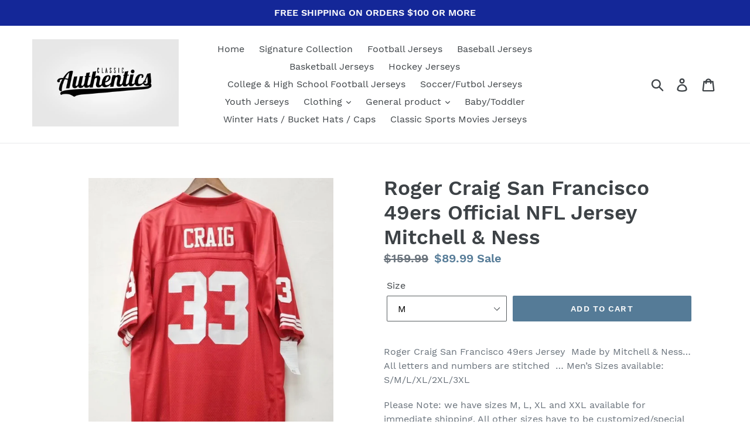

--- FILE ---
content_type: text/html; charset=utf-8
request_url: https://classicauthentics.com/products/roger-craig-san-francisco-49ers-jersey-white-mitchell-ness
body_size: 18557
content:
<!doctype html>
<!--[if IE 9]> <html class="ie9 no-js" lang="en"> <![endif]-->
<!--[if (gt IE 9)|!(IE)]><!--> <html class="no-js" lang="en"> <!--<![endif]-->
<head>
  <meta charset="utf-8">
  <meta http-equiv="X-UA-Compatible" content="IE=edge,chrome=1">
  <meta name="viewport" content="width=device-width,initial-scale=1">
  <meta name="theme-color" content="#557b97">
  <link rel="canonical" href="https://classicauthentics.com/products/roger-craig-san-francisco-49ers-jersey-white-mitchell-ness"><title>Roger Craig San Francisco 49ers Official NFL Jersey Mitchell &amp; Ness
&ndash; Classic Authentics</title><meta name="description" content="Roger Craig San Francisco 49ers Jersey  Made by Mitchell &amp;amp; Ness… All letters and numbers are stitched  … Men’s Sizes available: S/M/L/XL/2XL/3XL Please Note: we have sizes M, L, XL and XXL available for immediate shipping. All other sizes have to be customized/special ordered. Please place your order and allow 4-5 "><!-- /snippets/social-meta-tags.liquid -->




<meta property="og:site_name" content="Classic Authentics">
<meta property="og:url" content="https://classicauthentics.com/products/roger-craig-san-francisco-49ers-jersey-white-mitchell-ness">
<meta property="og:title" content="Roger Craig San Francisco 49ers Official NFL Jersey Mitchell & Ness">
<meta property="og:type" content="product">
<meta property="og:description" content="Roger Craig San Francisco 49ers Jersey  Made by Mitchell &amp;amp; Ness… All letters and numbers are stitched  … Men’s Sizes available: S/M/L/XL/2XL/3XL Please Note: we have sizes M, L, XL and XXL available for immediate shipping. All other sizes have to be customized/special ordered. Please place your order and allow 4-5 ">

  <meta property="og:price:amount" content="89.99">
  <meta property="og:price:currency" content="USD">

<meta property="og:image" content="http://classicauthentics.com/cdn/shop/files/ff41b9ab-2966-4c84-b311-1e9611252ad2_1200x1200.jpg?v=1724874641"><meta property="og:image" content="http://classicauthentics.com/cdn/shop/files/66808346-9852-4d8f-8a3a-ac411d8eb6c9_1200x1200.jpg?v=1724874641"><meta property="og:image" content="http://classicauthentics.com/cdn/shop/files/6c295642-0d51-411b-8ba4-00838b472930_1200x1200.jpg?v=1724874641">
<meta property="og:image:secure_url" content="https://classicauthentics.com/cdn/shop/files/ff41b9ab-2966-4c84-b311-1e9611252ad2_1200x1200.jpg?v=1724874641"><meta property="og:image:secure_url" content="https://classicauthentics.com/cdn/shop/files/66808346-9852-4d8f-8a3a-ac411d8eb6c9_1200x1200.jpg?v=1724874641"><meta property="og:image:secure_url" content="https://classicauthentics.com/cdn/shop/files/6c295642-0d51-411b-8ba4-00838b472930_1200x1200.jpg?v=1724874641">


<meta name="twitter:card" content="summary_large_image">
<meta name="twitter:title" content="Roger Craig San Francisco 49ers Official NFL Jersey Mitchell & Ness">
<meta name="twitter:description" content="Roger Craig San Francisco 49ers Jersey  Made by Mitchell &amp;amp; Ness… All letters and numbers are stitched  … Men’s Sizes available: S/M/L/XL/2XL/3XL Please Note: we have sizes M, L, XL and XXL available for immediate shipping. All other sizes have to be customized/special ordered. Please place your order and allow 4-5 ">


  <link href="//classicauthentics.com/cdn/shop/t/4/assets/theme.scss.css?v=38272444032330697481726223557" rel="stylesheet" type="text/css" media="all" />

  <script>
    var theme = {
      strings: {
        addToCart: "Add to cart",
        soldOut: "Sold out",
        unavailable: "Unavailable",
        regularPrice: "Regular price",
        sale: "Sale",
        showMore: "Show More",
        showLess: "Show Less",
        addressError: "Error looking up that address",
        addressNoResults: "No results for that address",
        addressQueryLimit: "You have exceeded the Google API usage limit. Consider upgrading to a \u003ca href=\"https:\/\/developers.google.com\/maps\/premium\/usage-limits\"\u003ePremium Plan\u003c\/a\u003e.",
        authError: "There was a problem authenticating your Google Maps account.",
        newWindow: "Opens in a new window.",
        external: "Opens external website.",
        newWindowExternal: "Opens external website in a new window."
      },
      moneyFormat: "${{amount}}"
    }

    document.documentElement.className = document.documentElement.className.replace('no-js', 'js');
  </script>

  <!--[if (lte IE 9) ]><script src="//classicauthentics.com/cdn/shop/t/4/assets/match-media.min.js?v=22265819453975888031726121044" type="text/javascript"></script><![endif]--><!--[if (gt IE 9)|!(IE)]><!--><script src="//classicauthentics.com/cdn/shop/t/4/assets/lazysizes.js?v=68441465964607740661726121044" async="async"></script><!--<![endif]-->
  <!--[if lte IE 9]><script src="//classicauthentics.com/cdn/shop/t/4/assets/lazysizes.min.js?v=8087"></script><![endif]-->

  <!--[if (gt IE 9)|!(IE)]><!--><script src="//classicauthentics.com/cdn/shop/t/4/assets/vendor.js?v=121857302354663160541726121044" defer="defer"></script><!--<![endif]-->
  <!--[if lte IE 9]><script src="//classicauthentics.com/cdn/shop/t/4/assets/vendor.js?v=121857302354663160541726121044"></script><![endif]-->

  <!--[if (gt IE 9)|!(IE)]><!--><script src="//classicauthentics.com/cdn/shop/t/4/assets/theme.js?v=34813612739020294291726121044" defer="defer"></script><!--<![endif]-->
  <!--[if lte IE 9]><script src="//classicauthentics.com/cdn/shop/t/4/assets/theme.js?v=34813612739020294291726121044"></script><![endif]-->

  <script>window.performance && window.performance.mark && window.performance.mark('shopify.content_for_header.start');</script><meta id="shopify-digital-wallet" name="shopify-digital-wallet" content="/6918537331/digital_wallets/dialog">
<meta name="shopify-checkout-api-token" content="c2ef9d507a9693096ce2981762e3c102">
<link rel="alternate" type="application/json+oembed" href="https://classicauthentics.com/products/roger-craig-san-francisco-49ers-jersey-white-mitchell-ness.oembed">
<script async="async" src="/checkouts/internal/preloads.js?locale=en-US"></script>
<link rel="preconnect" href="https://shop.app" crossorigin="anonymous">
<script async="async" src="https://shop.app/checkouts/internal/preloads.js?locale=en-US&shop_id=6918537331" crossorigin="anonymous"></script>
<script id="apple-pay-shop-capabilities" type="application/json">{"shopId":6918537331,"countryCode":"US","currencyCode":"USD","merchantCapabilities":["supports3DS"],"merchantId":"gid:\/\/shopify\/Shop\/6918537331","merchantName":"Classic Authentics","requiredBillingContactFields":["postalAddress","email"],"requiredShippingContactFields":["postalAddress","email"],"shippingType":"shipping","supportedNetworks":["visa","masterCard","amex","discover","elo","jcb"],"total":{"type":"pending","label":"Classic Authentics","amount":"1.00"},"shopifyPaymentsEnabled":true,"supportsSubscriptions":true}</script>
<script id="shopify-features" type="application/json">{"accessToken":"c2ef9d507a9693096ce2981762e3c102","betas":["rich-media-storefront-analytics"],"domain":"classicauthentics.com","predictiveSearch":true,"shopId":6918537331,"locale":"en"}</script>
<script>var Shopify = Shopify || {};
Shopify.shop = "classic-authentics.myshopify.com";
Shopify.locale = "en";
Shopify.currency = {"active":"USD","rate":"1.0"};
Shopify.country = "US";
Shopify.theme = {"name":"Live as on 24 sept 2024 | Debut","id":131109486678,"schema_name":"Debut","schema_version":"5.1.0","theme_store_id":796,"role":"main"};
Shopify.theme.handle = "null";
Shopify.theme.style = {"id":null,"handle":null};
Shopify.cdnHost = "classicauthentics.com/cdn";
Shopify.routes = Shopify.routes || {};
Shopify.routes.root = "/";</script>
<script type="module">!function(o){(o.Shopify=o.Shopify||{}).modules=!0}(window);</script>
<script>!function(o){function n(){var o=[];function n(){o.push(Array.prototype.slice.apply(arguments))}return n.q=o,n}var t=o.Shopify=o.Shopify||{};t.loadFeatures=n(),t.autoloadFeatures=n()}(window);</script>
<script>
  window.ShopifyPay = window.ShopifyPay || {};
  window.ShopifyPay.apiHost = "shop.app\/pay";
  window.ShopifyPay.redirectState = null;
</script>
<script id="shop-js-analytics" type="application/json">{"pageType":"product"}</script>
<script defer="defer" async type="module" src="//classicauthentics.com/cdn/shopifycloud/shop-js/modules/v2/client.init-shop-cart-sync_C5BV16lS.en.esm.js"></script>
<script defer="defer" async type="module" src="//classicauthentics.com/cdn/shopifycloud/shop-js/modules/v2/chunk.common_CygWptCX.esm.js"></script>
<script type="module">
  await import("//classicauthentics.com/cdn/shopifycloud/shop-js/modules/v2/client.init-shop-cart-sync_C5BV16lS.en.esm.js");
await import("//classicauthentics.com/cdn/shopifycloud/shop-js/modules/v2/chunk.common_CygWptCX.esm.js");

  window.Shopify.SignInWithShop?.initShopCartSync?.({"fedCMEnabled":true,"windoidEnabled":true});

</script>
<script>
  window.Shopify = window.Shopify || {};
  if (!window.Shopify.featureAssets) window.Shopify.featureAssets = {};
  window.Shopify.featureAssets['shop-js'] = {"shop-cart-sync":["modules/v2/client.shop-cart-sync_ZFArdW7E.en.esm.js","modules/v2/chunk.common_CygWptCX.esm.js"],"init-fed-cm":["modules/v2/client.init-fed-cm_CmiC4vf6.en.esm.js","modules/v2/chunk.common_CygWptCX.esm.js"],"shop-button":["modules/v2/client.shop-button_tlx5R9nI.en.esm.js","modules/v2/chunk.common_CygWptCX.esm.js"],"shop-cash-offers":["modules/v2/client.shop-cash-offers_DOA2yAJr.en.esm.js","modules/v2/chunk.common_CygWptCX.esm.js","modules/v2/chunk.modal_D71HUcav.esm.js"],"init-windoid":["modules/v2/client.init-windoid_sURxWdc1.en.esm.js","modules/v2/chunk.common_CygWptCX.esm.js"],"shop-toast-manager":["modules/v2/client.shop-toast-manager_ClPi3nE9.en.esm.js","modules/v2/chunk.common_CygWptCX.esm.js"],"init-shop-email-lookup-coordinator":["modules/v2/client.init-shop-email-lookup-coordinator_B8hsDcYM.en.esm.js","modules/v2/chunk.common_CygWptCX.esm.js"],"init-shop-cart-sync":["modules/v2/client.init-shop-cart-sync_C5BV16lS.en.esm.js","modules/v2/chunk.common_CygWptCX.esm.js"],"avatar":["modules/v2/client.avatar_BTnouDA3.en.esm.js"],"pay-button":["modules/v2/client.pay-button_FdsNuTd3.en.esm.js","modules/v2/chunk.common_CygWptCX.esm.js"],"init-customer-accounts":["modules/v2/client.init-customer-accounts_DxDtT_ad.en.esm.js","modules/v2/client.shop-login-button_C5VAVYt1.en.esm.js","modules/v2/chunk.common_CygWptCX.esm.js","modules/v2/chunk.modal_D71HUcav.esm.js"],"init-shop-for-new-customer-accounts":["modules/v2/client.init-shop-for-new-customer-accounts_ChsxoAhi.en.esm.js","modules/v2/client.shop-login-button_C5VAVYt1.en.esm.js","modules/v2/chunk.common_CygWptCX.esm.js","modules/v2/chunk.modal_D71HUcav.esm.js"],"shop-login-button":["modules/v2/client.shop-login-button_C5VAVYt1.en.esm.js","modules/v2/chunk.common_CygWptCX.esm.js","modules/v2/chunk.modal_D71HUcav.esm.js"],"init-customer-accounts-sign-up":["modules/v2/client.init-customer-accounts-sign-up_CPSyQ0Tj.en.esm.js","modules/v2/client.shop-login-button_C5VAVYt1.en.esm.js","modules/v2/chunk.common_CygWptCX.esm.js","modules/v2/chunk.modal_D71HUcav.esm.js"],"shop-follow-button":["modules/v2/client.shop-follow-button_Cva4Ekp9.en.esm.js","modules/v2/chunk.common_CygWptCX.esm.js","modules/v2/chunk.modal_D71HUcav.esm.js"],"checkout-modal":["modules/v2/client.checkout-modal_BPM8l0SH.en.esm.js","modules/v2/chunk.common_CygWptCX.esm.js","modules/v2/chunk.modal_D71HUcav.esm.js"],"lead-capture":["modules/v2/client.lead-capture_Bi8yE_yS.en.esm.js","modules/v2/chunk.common_CygWptCX.esm.js","modules/v2/chunk.modal_D71HUcav.esm.js"],"shop-login":["modules/v2/client.shop-login_D6lNrXab.en.esm.js","modules/v2/chunk.common_CygWptCX.esm.js","modules/v2/chunk.modal_D71HUcav.esm.js"],"payment-terms":["modules/v2/client.payment-terms_CZxnsJam.en.esm.js","modules/v2/chunk.common_CygWptCX.esm.js","modules/v2/chunk.modal_D71HUcav.esm.js"]};
</script>
<script id="__st">var __st={"a":6918537331,"offset":-18000,"reqid":"4e8cbdd4-e9b9-4d44-8c41-70e56e3e1436-1768818711","pageurl":"classicauthentics.com\/products\/roger-craig-san-francisco-49ers-jersey-white-mitchell-ness","u":"a87dc7e865f1","p":"product","rtyp":"product","rid":7226840907862};</script>
<script>window.ShopifyPaypalV4VisibilityTracking = true;</script>
<script id="captcha-bootstrap">!function(){'use strict';const t='contact',e='account',n='new_comment',o=[[t,t],['blogs',n],['comments',n],[t,'customer']],c=[[e,'customer_login'],[e,'guest_login'],[e,'recover_customer_password'],[e,'create_customer']],r=t=>t.map((([t,e])=>`form[action*='/${t}']:not([data-nocaptcha='true']) input[name='form_type'][value='${e}']`)).join(','),a=t=>()=>t?[...document.querySelectorAll(t)].map((t=>t.form)):[];function s(){const t=[...o],e=r(t);return a(e)}const i='password',u='form_key',d=['recaptcha-v3-token','g-recaptcha-response','h-captcha-response',i],f=()=>{try{return window.sessionStorage}catch{return}},m='__shopify_v',_=t=>t.elements[u];function p(t,e,n=!1){try{const o=window.sessionStorage,c=JSON.parse(o.getItem(e)),{data:r}=function(t){const{data:e,action:n}=t;return t[m]||n?{data:e,action:n}:{data:t,action:n}}(c);for(const[e,n]of Object.entries(r))t.elements[e]&&(t.elements[e].value=n);n&&o.removeItem(e)}catch(o){console.error('form repopulation failed',{error:o})}}const l='form_type',E='cptcha';function T(t){t.dataset[E]=!0}const w=window,h=w.document,L='Shopify',v='ce_forms',y='captcha';let A=!1;((t,e)=>{const n=(g='f06e6c50-85a8-45c8-87d0-21a2b65856fe',I='https://cdn.shopify.com/shopifycloud/storefront-forms-hcaptcha/ce_storefront_forms_captcha_hcaptcha.v1.5.2.iife.js',D={infoText:'Protected by hCaptcha',privacyText:'Privacy',termsText:'Terms'},(t,e,n)=>{const o=w[L][v],c=o.bindForm;if(c)return c(t,g,e,D).then(n);var r;o.q.push([[t,g,e,D],n]),r=I,A||(h.body.append(Object.assign(h.createElement('script'),{id:'captcha-provider',async:!0,src:r})),A=!0)});var g,I,D;w[L]=w[L]||{},w[L][v]=w[L][v]||{},w[L][v].q=[],w[L][y]=w[L][y]||{},w[L][y].protect=function(t,e){n(t,void 0,e),T(t)},Object.freeze(w[L][y]),function(t,e,n,w,h,L){const[v,y,A,g]=function(t,e,n){const i=e?o:[],u=t?c:[],d=[...i,...u],f=r(d),m=r(i),_=r(d.filter((([t,e])=>n.includes(e))));return[a(f),a(m),a(_),s()]}(w,h,L),I=t=>{const e=t.target;return e instanceof HTMLFormElement?e:e&&e.form},D=t=>v().includes(t);t.addEventListener('submit',(t=>{const e=I(t);if(!e)return;const n=D(e)&&!e.dataset.hcaptchaBound&&!e.dataset.recaptchaBound,o=_(e),c=g().includes(e)&&(!o||!o.value);(n||c)&&t.preventDefault(),c&&!n&&(function(t){try{if(!f())return;!function(t){const e=f();if(!e)return;const n=_(t);if(!n)return;const o=n.value;o&&e.removeItem(o)}(t);const e=Array.from(Array(32),(()=>Math.random().toString(36)[2])).join('');!function(t,e){_(t)||t.append(Object.assign(document.createElement('input'),{type:'hidden',name:u})),t.elements[u].value=e}(t,e),function(t,e){const n=f();if(!n)return;const o=[...t.querySelectorAll(`input[type='${i}']`)].map((({name:t})=>t)),c=[...d,...o],r={};for(const[a,s]of new FormData(t).entries())c.includes(a)||(r[a]=s);n.setItem(e,JSON.stringify({[m]:1,action:t.action,data:r}))}(t,e)}catch(e){console.error('failed to persist form',e)}}(e),e.submit())}));const S=(t,e)=>{t&&!t.dataset[E]&&(n(t,e.some((e=>e===t))),T(t))};for(const o of['focusin','change'])t.addEventListener(o,(t=>{const e=I(t);D(e)&&S(e,y())}));const B=e.get('form_key'),M=e.get(l),P=B&&M;t.addEventListener('DOMContentLoaded',(()=>{const t=y();if(P)for(const e of t)e.elements[l].value===M&&p(e,B);[...new Set([...A(),...v().filter((t=>'true'===t.dataset.shopifyCaptcha))])].forEach((e=>S(e,t)))}))}(h,new URLSearchParams(w.location.search),n,t,e,['guest_login'])})(!0,!0)}();</script>
<script integrity="sha256-4kQ18oKyAcykRKYeNunJcIwy7WH5gtpwJnB7kiuLZ1E=" data-source-attribution="shopify.loadfeatures" defer="defer" src="//classicauthentics.com/cdn/shopifycloud/storefront/assets/storefront/load_feature-a0a9edcb.js" crossorigin="anonymous"></script>
<script crossorigin="anonymous" defer="defer" src="//classicauthentics.com/cdn/shopifycloud/storefront/assets/shopify_pay/storefront-65b4c6d7.js?v=20250812"></script>
<script data-source-attribution="shopify.dynamic_checkout.dynamic.init">var Shopify=Shopify||{};Shopify.PaymentButton=Shopify.PaymentButton||{isStorefrontPortableWallets:!0,init:function(){window.Shopify.PaymentButton.init=function(){};var t=document.createElement("script");t.src="https://classicauthentics.com/cdn/shopifycloud/portable-wallets/latest/portable-wallets.en.js",t.type="module",document.head.appendChild(t)}};
</script>
<script data-source-attribution="shopify.dynamic_checkout.buyer_consent">
  function portableWalletsHideBuyerConsent(e){var t=document.getElementById("shopify-buyer-consent"),n=document.getElementById("shopify-subscription-policy-button");t&&n&&(t.classList.add("hidden"),t.setAttribute("aria-hidden","true"),n.removeEventListener("click",e))}function portableWalletsShowBuyerConsent(e){var t=document.getElementById("shopify-buyer-consent"),n=document.getElementById("shopify-subscription-policy-button");t&&n&&(t.classList.remove("hidden"),t.removeAttribute("aria-hidden"),n.addEventListener("click",e))}window.Shopify?.PaymentButton&&(window.Shopify.PaymentButton.hideBuyerConsent=portableWalletsHideBuyerConsent,window.Shopify.PaymentButton.showBuyerConsent=portableWalletsShowBuyerConsent);
</script>
<script data-source-attribution="shopify.dynamic_checkout.cart.bootstrap">document.addEventListener("DOMContentLoaded",(function(){function t(){return document.querySelector("shopify-accelerated-checkout-cart, shopify-accelerated-checkout")}if(t())Shopify.PaymentButton.init();else{new MutationObserver((function(e,n){t()&&(Shopify.PaymentButton.init(),n.disconnect())})).observe(document.body,{childList:!0,subtree:!0})}}));
</script>
<link id="shopify-accelerated-checkout-styles" rel="stylesheet" media="screen" href="https://classicauthentics.com/cdn/shopifycloud/portable-wallets/latest/accelerated-checkout-backwards-compat.css" crossorigin="anonymous">
<style id="shopify-accelerated-checkout-cart">
        #shopify-buyer-consent {
  margin-top: 1em;
  display: inline-block;
  width: 100%;
}

#shopify-buyer-consent.hidden {
  display: none;
}

#shopify-subscription-policy-button {
  background: none;
  border: none;
  padding: 0;
  text-decoration: underline;
  font-size: inherit;
  cursor: pointer;
}

#shopify-subscription-policy-button::before {
  box-shadow: none;
}

      </style>

<script>window.performance && window.performance.mark && window.performance.mark('shopify.content_for_header.end');</script>
<link href="https://monorail-edge.shopifysvc.com" rel="dns-prefetch">
<script>(function(){if ("sendBeacon" in navigator && "performance" in window) {try {var session_token_from_headers = performance.getEntriesByType('navigation')[0].serverTiming.find(x => x.name == '_s').description;} catch {var session_token_from_headers = undefined;}var session_cookie_matches = document.cookie.match(/_shopify_s=([^;]*)/);var session_token_from_cookie = session_cookie_matches && session_cookie_matches.length === 2 ? session_cookie_matches[1] : "";var session_token = session_token_from_headers || session_token_from_cookie || "";function handle_abandonment_event(e) {var entries = performance.getEntries().filter(function(entry) {return /monorail-edge.shopifysvc.com/.test(entry.name);});if (!window.abandonment_tracked && entries.length === 0) {window.abandonment_tracked = true;var currentMs = Date.now();var navigation_start = performance.timing.navigationStart;var payload = {shop_id: 6918537331,url: window.location.href,navigation_start,duration: currentMs - navigation_start,session_token,page_type: "product"};window.navigator.sendBeacon("https://monorail-edge.shopifysvc.com/v1/produce", JSON.stringify({schema_id: "online_store_buyer_site_abandonment/1.1",payload: payload,metadata: {event_created_at_ms: currentMs,event_sent_at_ms: currentMs}}));}}window.addEventListener('pagehide', handle_abandonment_event);}}());</script>
<script id="web-pixels-manager-setup">(function e(e,d,r,n,o){if(void 0===o&&(o={}),!Boolean(null===(a=null===(i=window.Shopify)||void 0===i?void 0:i.analytics)||void 0===a?void 0:a.replayQueue)){var i,a;window.Shopify=window.Shopify||{};var t=window.Shopify;t.analytics=t.analytics||{};var s=t.analytics;s.replayQueue=[],s.publish=function(e,d,r){return s.replayQueue.push([e,d,r]),!0};try{self.performance.mark("wpm:start")}catch(e){}var l=function(){var e={modern:/Edge?\/(1{2}[4-9]|1[2-9]\d|[2-9]\d{2}|\d{4,})\.\d+(\.\d+|)|Firefox\/(1{2}[4-9]|1[2-9]\d|[2-9]\d{2}|\d{4,})\.\d+(\.\d+|)|Chrom(ium|e)\/(9{2}|\d{3,})\.\d+(\.\d+|)|(Maci|X1{2}).+ Version\/(15\.\d+|(1[6-9]|[2-9]\d|\d{3,})\.\d+)([,.]\d+|)( \(\w+\)|)( Mobile\/\w+|) Safari\/|Chrome.+OPR\/(9{2}|\d{3,})\.\d+\.\d+|(CPU[ +]OS|iPhone[ +]OS|CPU[ +]iPhone|CPU IPhone OS|CPU iPad OS)[ +]+(15[._]\d+|(1[6-9]|[2-9]\d|\d{3,})[._]\d+)([._]\d+|)|Android:?[ /-](13[3-9]|1[4-9]\d|[2-9]\d{2}|\d{4,})(\.\d+|)(\.\d+|)|Android.+Firefox\/(13[5-9]|1[4-9]\d|[2-9]\d{2}|\d{4,})\.\d+(\.\d+|)|Android.+Chrom(ium|e)\/(13[3-9]|1[4-9]\d|[2-9]\d{2}|\d{4,})\.\d+(\.\d+|)|SamsungBrowser\/([2-9]\d|\d{3,})\.\d+/,legacy:/Edge?\/(1[6-9]|[2-9]\d|\d{3,})\.\d+(\.\d+|)|Firefox\/(5[4-9]|[6-9]\d|\d{3,})\.\d+(\.\d+|)|Chrom(ium|e)\/(5[1-9]|[6-9]\d|\d{3,})\.\d+(\.\d+|)([\d.]+$|.*Safari\/(?![\d.]+ Edge\/[\d.]+$))|(Maci|X1{2}).+ Version\/(10\.\d+|(1[1-9]|[2-9]\d|\d{3,})\.\d+)([,.]\d+|)( \(\w+\)|)( Mobile\/\w+|) Safari\/|Chrome.+OPR\/(3[89]|[4-9]\d|\d{3,})\.\d+\.\d+|(CPU[ +]OS|iPhone[ +]OS|CPU[ +]iPhone|CPU IPhone OS|CPU iPad OS)[ +]+(10[._]\d+|(1[1-9]|[2-9]\d|\d{3,})[._]\d+)([._]\d+|)|Android:?[ /-](13[3-9]|1[4-9]\d|[2-9]\d{2}|\d{4,})(\.\d+|)(\.\d+|)|Mobile Safari.+OPR\/([89]\d|\d{3,})\.\d+\.\d+|Android.+Firefox\/(13[5-9]|1[4-9]\d|[2-9]\d{2}|\d{4,})\.\d+(\.\d+|)|Android.+Chrom(ium|e)\/(13[3-9]|1[4-9]\d|[2-9]\d{2}|\d{4,})\.\d+(\.\d+|)|Android.+(UC? ?Browser|UCWEB|U3)[ /]?(15\.([5-9]|\d{2,})|(1[6-9]|[2-9]\d|\d{3,})\.\d+)\.\d+|SamsungBrowser\/(5\.\d+|([6-9]|\d{2,})\.\d+)|Android.+MQ{2}Browser\/(14(\.(9|\d{2,})|)|(1[5-9]|[2-9]\d|\d{3,})(\.\d+|))(\.\d+|)|K[Aa][Ii]OS\/(3\.\d+|([4-9]|\d{2,})\.\d+)(\.\d+|)/},d=e.modern,r=e.legacy,n=navigator.userAgent;return n.match(d)?"modern":n.match(r)?"legacy":"unknown"}(),u="modern"===l?"modern":"legacy",c=(null!=n?n:{modern:"",legacy:""})[u],f=function(e){return[e.baseUrl,"/wpm","/b",e.hashVersion,"modern"===e.buildTarget?"m":"l",".js"].join("")}({baseUrl:d,hashVersion:r,buildTarget:u}),m=function(e){var d=e.version,r=e.bundleTarget,n=e.surface,o=e.pageUrl,i=e.monorailEndpoint;return{emit:function(e){var a=e.status,t=e.errorMsg,s=(new Date).getTime(),l=JSON.stringify({metadata:{event_sent_at_ms:s},events:[{schema_id:"web_pixels_manager_load/3.1",payload:{version:d,bundle_target:r,page_url:o,status:a,surface:n,error_msg:t},metadata:{event_created_at_ms:s}}]});if(!i)return console&&console.warn&&console.warn("[Web Pixels Manager] No Monorail endpoint provided, skipping logging."),!1;try{return self.navigator.sendBeacon.bind(self.navigator)(i,l)}catch(e){}var u=new XMLHttpRequest;try{return u.open("POST",i,!0),u.setRequestHeader("Content-Type","text/plain"),u.send(l),!0}catch(e){return console&&console.warn&&console.warn("[Web Pixels Manager] Got an unhandled error while logging to Monorail."),!1}}}}({version:r,bundleTarget:l,surface:e.surface,pageUrl:self.location.href,monorailEndpoint:e.monorailEndpoint});try{o.browserTarget=l,function(e){var d=e.src,r=e.async,n=void 0===r||r,o=e.onload,i=e.onerror,a=e.sri,t=e.scriptDataAttributes,s=void 0===t?{}:t,l=document.createElement("script"),u=document.querySelector("head"),c=document.querySelector("body");if(l.async=n,l.src=d,a&&(l.integrity=a,l.crossOrigin="anonymous"),s)for(var f in s)if(Object.prototype.hasOwnProperty.call(s,f))try{l.dataset[f]=s[f]}catch(e){}if(o&&l.addEventListener("load",o),i&&l.addEventListener("error",i),u)u.appendChild(l);else{if(!c)throw new Error("Did not find a head or body element to append the script");c.appendChild(l)}}({src:f,async:!0,onload:function(){if(!function(){var e,d;return Boolean(null===(d=null===(e=window.Shopify)||void 0===e?void 0:e.analytics)||void 0===d?void 0:d.initialized)}()){var d=window.webPixelsManager.init(e)||void 0;if(d){var r=window.Shopify.analytics;r.replayQueue.forEach((function(e){var r=e[0],n=e[1],o=e[2];d.publishCustomEvent(r,n,o)})),r.replayQueue=[],r.publish=d.publishCustomEvent,r.visitor=d.visitor,r.initialized=!0}}},onerror:function(){return m.emit({status:"failed",errorMsg:"".concat(f," has failed to load")})},sri:function(e){var d=/^sha384-[A-Za-z0-9+/=]+$/;return"string"==typeof e&&d.test(e)}(c)?c:"",scriptDataAttributes:o}),m.emit({status:"loading"})}catch(e){m.emit({status:"failed",errorMsg:(null==e?void 0:e.message)||"Unknown error"})}}})({shopId: 6918537331,storefrontBaseUrl: "https://classicauthentics.com",extensionsBaseUrl: "https://extensions.shopifycdn.com/cdn/shopifycloud/web-pixels-manager",monorailEndpoint: "https://monorail-edge.shopifysvc.com/unstable/produce_batch",surface: "storefront-renderer",enabledBetaFlags: ["2dca8a86"],webPixelsConfigList: [{"id":"shopify-app-pixel","configuration":"{}","eventPayloadVersion":"v1","runtimeContext":"STRICT","scriptVersion":"0450","apiClientId":"shopify-pixel","type":"APP","privacyPurposes":["ANALYTICS","MARKETING"]},{"id":"shopify-custom-pixel","eventPayloadVersion":"v1","runtimeContext":"LAX","scriptVersion":"0450","apiClientId":"shopify-pixel","type":"CUSTOM","privacyPurposes":["ANALYTICS","MARKETING"]}],isMerchantRequest: false,initData: {"shop":{"name":"Classic Authentics","paymentSettings":{"currencyCode":"USD"},"myshopifyDomain":"classic-authentics.myshopify.com","countryCode":"US","storefrontUrl":"https:\/\/classicauthentics.com"},"customer":null,"cart":null,"checkout":null,"productVariants":[{"price":{"amount":89.99,"currencyCode":"USD"},"product":{"title":"Roger Craig San Francisco 49ers Official NFL Jersey Mitchell \u0026 Ness","vendor":"Classic Authentics","id":"7226840907862","untranslatedTitle":"Roger Craig San Francisco 49ers Official NFL Jersey Mitchell \u0026 Ness","url":"\/products\/roger-craig-san-francisco-49ers-jersey-white-mitchell-ness","type":"JERSEY"},"id":"41323971248214","image":{"src":"\/\/classicauthentics.com\/cdn\/shop\/files\/ff41b9ab-2966-4c84-b311-1e9611252ad2.jpg?v=1724874641"},"sku":null,"title":"M","untranslatedTitle":"M"},{"price":{"amount":89.99,"currencyCode":"USD"},"product":{"title":"Roger Craig San Francisco 49ers Official NFL Jersey Mitchell \u0026 Ness","vendor":"Classic Authentics","id":"7226840907862","untranslatedTitle":"Roger Craig San Francisco 49ers Official NFL Jersey Mitchell \u0026 Ness","url":"\/products\/roger-craig-san-francisco-49ers-jersey-white-mitchell-ness","type":"JERSEY"},"id":"41323971280982","image":{"src":"\/\/classicauthentics.com\/cdn\/shop\/files\/ff41b9ab-2966-4c84-b311-1e9611252ad2.jpg?v=1724874641"},"sku":null,"title":"L","untranslatedTitle":"L"},{"price":{"amount":89.99,"currencyCode":"USD"},"product":{"title":"Roger Craig San Francisco 49ers Official NFL Jersey Mitchell \u0026 Ness","vendor":"Classic Authentics","id":"7226840907862","untranslatedTitle":"Roger Craig San Francisco 49ers Official NFL Jersey Mitchell \u0026 Ness","url":"\/products\/roger-craig-san-francisco-49ers-jersey-white-mitchell-ness","type":"JERSEY"},"id":"41323971313750","image":{"src":"\/\/classicauthentics.com\/cdn\/shop\/files\/ff41b9ab-2966-4c84-b311-1e9611252ad2.jpg?v=1724874641"},"sku":null,"title":"XL","untranslatedTitle":"XL"},{"price":{"amount":89.99,"currencyCode":"USD"},"product":{"title":"Roger Craig San Francisco 49ers Official NFL Jersey Mitchell \u0026 Ness","vendor":"Classic Authentics","id":"7226840907862","untranslatedTitle":"Roger Craig San Francisco 49ers Official NFL Jersey Mitchell \u0026 Ness","url":"\/products\/roger-craig-san-francisco-49ers-jersey-white-mitchell-ness","type":"JERSEY"},"id":"41323971346518","image":{"src":"\/\/classicauthentics.com\/cdn\/shop\/files\/ff41b9ab-2966-4c84-b311-1e9611252ad2.jpg?v=1724874641"},"sku":null,"title":"2XL","untranslatedTitle":"2XL"},{"price":{"amount":89.99,"currencyCode":"USD"},"product":{"title":"Roger Craig San Francisco 49ers Official NFL Jersey Mitchell \u0026 Ness","vendor":"Classic Authentics","id":"7226840907862","untranslatedTitle":"Roger Craig San Francisco 49ers Official NFL Jersey Mitchell \u0026 Ness","url":"\/products\/roger-craig-san-francisco-49ers-jersey-white-mitchell-ness","type":"JERSEY"},"id":"41323971379286","image":{"src":"\/\/classicauthentics.com\/cdn\/shop\/files\/ff41b9ab-2966-4c84-b311-1e9611252ad2.jpg?v=1724874641"},"sku":null,"title":"S","untranslatedTitle":"S"},{"price":{"amount":89.99,"currencyCode":"USD"},"product":{"title":"Roger Craig San Francisco 49ers Official NFL Jersey Mitchell \u0026 Ness","vendor":"Classic Authentics","id":"7226840907862","untranslatedTitle":"Roger Craig San Francisco 49ers Official NFL Jersey Mitchell \u0026 Ness","url":"\/products\/roger-craig-san-francisco-49ers-jersey-white-mitchell-ness","type":"JERSEY"},"id":"42948009066582","image":{"src":"\/\/classicauthentics.com\/cdn\/shop\/files\/ff41b9ab-2966-4c84-b311-1e9611252ad2.jpg?v=1724874641"},"sku":null,"title":"3XL","untranslatedTitle":"3XL"}],"purchasingCompany":null},},"https://classicauthentics.com/cdn","fcfee988w5aeb613cpc8e4bc33m6693e112",{"modern":"","legacy":""},{"shopId":"6918537331","storefrontBaseUrl":"https:\/\/classicauthentics.com","extensionBaseUrl":"https:\/\/extensions.shopifycdn.com\/cdn\/shopifycloud\/web-pixels-manager","surface":"storefront-renderer","enabledBetaFlags":"[\"2dca8a86\"]","isMerchantRequest":"false","hashVersion":"fcfee988w5aeb613cpc8e4bc33m6693e112","publish":"custom","events":"[[\"page_viewed\",{}],[\"product_viewed\",{\"productVariant\":{\"price\":{\"amount\":89.99,\"currencyCode\":\"USD\"},\"product\":{\"title\":\"Roger Craig San Francisco 49ers Official NFL Jersey Mitchell \u0026 Ness\",\"vendor\":\"Classic Authentics\",\"id\":\"7226840907862\",\"untranslatedTitle\":\"Roger Craig San Francisco 49ers Official NFL Jersey Mitchell \u0026 Ness\",\"url\":\"\/products\/roger-craig-san-francisco-49ers-jersey-white-mitchell-ness\",\"type\":\"JERSEY\"},\"id\":\"41323971248214\",\"image\":{\"src\":\"\/\/classicauthentics.com\/cdn\/shop\/files\/ff41b9ab-2966-4c84-b311-1e9611252ad2.jpg?v=1724874641\"},\"sku\":null,\"title\":\"M\",\"untranslatedTitle\":\"M\"}}]]"});</script><script>
  window.ShopifyAnalytics = window.ShopifyAnalytics || {};
  window.ShopifyAnalytics.meta = window.ShopifyAnalytics.meta || {};
  window.ShopifyAnalytics.meta.currency = 'USD';
  var meta = {"product":{"id":7226840907862,"gid":"gid:\/\/shopify\/Product\/7226840907862","vendor":"Classic Authentics","type":"JERSEY","handle":"roger-craig-san-francisco-49ers-jersey-white-mitchell-ness","variants":[{"id":41323971248214,"price":8999,"name":"Roger Craig San Francisco 49ers Official NFL Jersey Mitchell \u0026 Ness - M","public_title":"M","sku":null},{"id":41323971280982,"price":8999,"name":"Roger Craig San Francisco 49ers Official NFL Jersey Mitchell \u0026 Ness - L","public_title":"L","sku":null},{"id":41323971313750,"price":8999,"name":"Roger Craig San Francisco 49ers Official NFL Jersey Mitchell \u0026 Ness - XL","public_title":"XL","sku":null},{"id":41323971346518,"price":8999,"name":"Roger Craig San Francisco 49ers Official NFL Jersey Mitchell \u0026 Ness - 2XL","public_title":"2XL","sku":null},{"id":41323971379286,"price":8999,"name":"Roger Craig San Francisco 49ers Official NFL Jersey Mitchell \u0026 Ness - S","public_title":"S","sku":null},{"id":42948009066582,"price":8999,"name":"Roger Craig San Francisco 49ers Official NFL Jersey Mitchell \u0026 Ness - 3XL","public_title":"3XL","sku":null}],"remote":false},"page":{"pageType":"product","resourceType":"product","resourceId":7226840907862,"requestId":"4e8cbdd4-e9b9-4d44-8c41-70e56e3e1436-1768818711"}};
  for (var attr in meta) {
    window.ShopifyAnalytics.meta[attr] = meta[attr];
  }
</script>
<script class="analytics">
  (function () {
    var customDocumentWrite = function(content) {
      var jquery = null;

      if (window.jQuery) {
        jquery = window.jQuery;
      } else if (window.Checkout && window.Checkout.$) {
        jquery = window.Checkout.$;
      }

      if (jquery) {
        jquery('body').append(content);
      }
    };

    var hasLoggedConversion = function(token) {
      if (token) {
        return document.cookie.indexOf('loggedConversion=' + token) !== -1;
      }
      return false;
    }

    var setCookieIfConversion = function(token) {
      if (token) {
        var twoMonthsFromNow = new Date(Date.now());
        twoMonthsFromNow.setMonth(twoMonthsFromNow.getMonth() + 2);

        document.cookie = 'loggedConversion=' + token + '; expires=' + twoMonthsFromNow;
      }
    }

    var trekkie = window.ShopifyAnalytics.lib = window.trekkie = window.trekkie || [];
    if (trekkie.integrations) {
      return;
    }
    trekkie.methods = [
      'identify',
      'page',
      'ready',
      'track',
      'trackForm',
      'trackLink'
    ];
    trekkie.factory = function(method) {
      return function() {
        var args = Array.prototype.slice.call(arguments);
        args.unshift(method);
        trekkie.push(args);
        return trekkie;
      };
    };
    for (var i = 0; i < trekkie.methods.length; i++) {
      var key = trekkie.methods[i];
      trekkie[key] = trekkie.factory(key);
    }
    trekkie.load = function(config) {
      trekkie.config = config || {};
      trekkie.config.initialDocumentCookie = document.cookie;
      var first = document.getElementsByTagName('script')[0];
      var script = document.createElement('script');
      script.type = 'text/javascript';
      script.onerror = function(e) {
        var scriptFallback = document.createElement('script');
        scriptFallback.type = 'text/javascript';
        scriptFallback.onerror = function(error) {
                var Monorail = {
      produce: function produce(monorailDomain, schemaId, payload) {
        var currentMs = new Date().getTime();
        var event = {
          schema_id: schemaId,
          payload: payload,
          metadata: {
            event_created_at_ms: currentMs,
            event_sent_at_ms: currentMs
          }
        };
        return Monorail.sendRequest("https://" + monorailDomain + "/v1/produce", JSON.stringify(event));
      },
      sendRequest: function sendRequest(endpointUrl, payload) {
        // Try the sendBeacon API
        if (window && window.navigator && typeof window.navigator.sendBeacon === 'function' && typeof window.Blob === 'function' && !Monorail.isIos12()) {
          var blobData = new window.Blob([payload], {
            type: 'text/plain'
          });

          if (window.navigator.sendBeacon(endpointUrl, blobData)) {
            return true;
          } // sendBeacon was not successful

        } // XHR beacon

        var xhr = new XMLHttpRequest();

        try {
          xhr.open('POST', endpointUrl);
          xhr.setRequestHeader('Content-Type', 'text/plain');
          xhr.send(payload);
        } catch (e) {
          console.log(e);
        }

        return false;
      },
      isIos12: function isIos12() {
        return window.navigator.userAgent.lastIndexOf('iPhone; CPU iPhone OS 12_') !== -1 || window.navigator.userAgent.lastIndexOf('iPad; CPU OS 12_') !== -1;
      }
    };
    Monorail.produce('monorail-edge.shopifysvc.com',
      'trekkie_storefront_load_errors/1.1',
      {shop_id: 6918537331,
      theme_id: 131109486678,
      app_name: "storefront",
      context_url: window.location.href,
      source_url: "//classicauthentics.com/cdn/s/trekkie.storefront.cd680fe47e6c39ca5d5df5f0a32d569bc48c0f27.min.js"});

        };
        scriptFallback.async = true;
        scriptFallback.src = '//classicauthentics.com/cdn/s/trekkie.storefront.cd680fe47e6c39ca5d5df5f0a32d569bc48c0f27.min.js';
        first.parentNode.insertBefore(scriptFallback, first);
      };
      script.async = true;
      script.src = '//classicauthentics.com/cdn/s/trekkie.storefront.cd680fe47e6c39ca5d5df5f0a32d569bc48c0f27.min.js';
      first.parentNode.insertBefore(script, first);
    };
    trekkie.load(
      {"Trekkie":{"appName":"storefront","development":false,"defaultAttributes":{"shopId":6918537331,"isMerchantRequest":null,"themeId":131109486678,"themeCityHash":"15840902436852703172","contentLanguage":"en","currency":"USD","eventMetadataId":"65fa0b81-2f95-485f-9bca-4bfbfff68ba4"},"isServerSideCookieWritingEnabled":true,"monorailRegion":"shop_domain","enabledBetaFlags":["65f19447"]},"Session Attribution":{},"S2S":{"facebookCapiEnabled":false,"source":"trekkie-storefront-renderer","apiClientId":580111}}
    );

    var loaded = false;
    trekkie.ready(function() {
      if (loaded) return;
      loaded = true;

      window.ShopifyAnalytics.lib = window.trekkie;

      var originalDocumentWrite = document.write;
      document.write = customDocumentWrite;
      try { window.ShopifyAnalytics.merchantGoogleAnalytics.call(this); } catch(error) {};
      document.write = originalDocumentWrite;

      window.ShopifyAnalytics.lib.page(null,{"pageType":"product","resourceType":"product","resourceId":7226840907862,"requestId":"4e8cbdd4-e9b9-4d44-8c41-70e56e3e1436-1768818711","shopifyEmitted":true});

      var match = window.location.pathname.match(/checkouts\/(.+)\/(thank_you|post_purchase)/)
      var token = match? match[1]: undefined;
      if (!hasLoggedConversion(token)) {
        setCookieIfConversion(token);
        window.ShopifyAnalytics.lib.track("Viewed Product",{"currency":"USD","variantId":41323971248214,"productId":7226840907862,"productGid":"gid:\/\/shopify\/Product\/7226840907862","name":"Roger Craig San Francisco 49ers Official NFL Jersey Mitchell \u0026 Ness - M","price":"89.99","sku":null,"brand":"Classic Authentics","variant":"M","category":"JERSEY","nonInteraction":true,"remote":false},undefined,undefined,{"shopifyEmitted":true});
      window.ShopifyAnalytics.lib.track("monorail:\/\/trekkie_storefront_viewed_product\/1.1",{"currency":"USD","variantId":41323971248214,"productId":7226840907862,"productGid":"gid:\/\/shopify\/Product\/7226840907862","name":"Roger Craig San Francisco 49ers Official NFL Jersey Mitchell \u0026 Ness - M","price":"89.99","sku":null,"brand":"Classic Authentics","variant":"M","category":"JERSEY","nonInteraction":true,"remote":false,"referer":"https:\/\/classicauthentics.com\/products\/roger-craig-san-francisco-49ers-jersey-white-mitchell-ness"});
      }
    });


        var eventsListenerScript = document.createElement('script');
        eventsListenerScript.async = true;
        eventsListenerScript.src = "//classicauthentics.com/cdn/shopifycloud/storefront/assets/shop_events_listener-3da45d37.js";
        document.getElementsByTagName('head')[0].appendChild(eventsListenerScript);

})();</script>
<script
  defer
  src="https://classicauthentics.com/cdn/shopifycloud/perf-kit/shopify-perf-kit-3.0.4.min.js"
  data-application="storefront-renderer"
  data-shop-id="6918537331"
  data-render-region="gcp-us-central1"
  data-page-type="product"
  data-theme-instance-id="131109486678"
  data-theme-name="Debut"
  data-theme-version="5.1.0"
  data-monorail-region="shop_domain"
  data-resource-timing-sampling-rate="10"
  data-shs="true"
  data-shs-beacon="true"
  data-shs-export-with-fetch="true"
  data-shs-logs-sample-rate="1"
  data-shs-beacon-endpoint="https://classicauthentics.com/api/collect"
></script>
</head>

<body class="template-product">

  <a class="in-page-link visually-hidden skip-link" href="#MainContent">Skip to content</a>

  <div id="SearchDrawer" class="search-bar drawer drawer--top" role="dialog" aria-modal="true" aria-label="Search">
    <div class="search-bar__table">
      <div class="search-bar__table-cell search-bar__form-wrapper">
        <form class="search search-bar__form" action="/search" method="get" role="search">
          <input class="search__input search-bar__input" type="search" name="q" value="" placeholder="Search" aria-label="Search">
          <button class="search-bar__submit search__submit btn--link" type="submit">
            <svg aria-hidden="true" focusable="false" role="presentation" class="icon icon-search" viewBox="0 0 37 40"><path d="M35.6 36l-9.8-9.8c4.1-5.4 3.6-13.2-1.3-18.1-5.4-5.4-14.2-5.4-19.7 0-5.4 5.4-5.4 14.2 0 19.7 2.6 2.6 6.1 4.1 9.8 4.1 3 0 5.9-1 8.3-2.8l9.8 9.8c.4.4.9.6 1.4.6s1-.2 1.4-.6c.9-.9.9-2.1.1-2.9zm-20.9-8.2c-2.6 0-5.1-1-7-2.9-3.9-3.9-3.9-10.1 0-14C9.6 9 12.2 8 14.7 8s5.1 1 7 2.9c3.9 3.9 3.9 10.1 0 14-1.9 1.9-4.4 2.9-7 2.9z"/></svg>
            <span class="icon__fallback-text">Submit</span>
          </button>
        </form>
      </div>
      <div class="search-bar__table-cell text-right">
        <button type="button" class="btn--link search-bar__close js-drawer-close">
          <svg aria-hidden="true" focusable="false" role="presentation" class="icon icon-close" viewBox="0 0 37 40"><path d="M21.3 23l11-11c.8-.8.8-2 0-2.8-.8-.8-2-.8-2.8 0l-11 11-11-11c-.8-.8-2-.8-2.8 0-.8.8-.8 2 0 2.8l11 11-11 11c-.8.8-.8 2 0 2.8.4.4.9.6 1.4.6s1-.2 1.4-.6l11-11 11 11c.4.4.9.6 1.4.6s1-.2 1.4-.6c.8-.8.8-2 0-2.8l-11-11z"/></svg>
          <span class="icon__fallback-text">Close search</span>
        </button>
      </div>
    </div>
  </div>

  <div id="shopify-section-header" class="shopify-section">
  <style>
    
      .site-header__logo-image {
        max-width: 250px;
      }
    

    
      .site-header__logo-image {
        margin: 0;
      }
    
  </style>


<div data-section-id="header" data-section-type="header-section">
  
    
      <style>
        .announcement-bar {
          background-color: #142798;
        }

        .announcement-bar--link:hover {
          

          
            
            background-color: #1c36d3;
          
        }

        .announcement-bar__message {
          color: #ffffff;
        }
      </style>

      
        <div class="announcement-bar">
      

        <p class="announcement-bar__message">FREE SHIPPING ON ORDERS $100 OR MORE</p>

      
        </div>
      

    
  

  <header class="site-header border-bottom logo--left" role="banner">
    <div class="grid grid--no-gutters grid--table site-header__mobile-nav">
      

      

      <div class="grid__item medium-up--one-quarter logo-align--left">
        
        
          <div class="h2 site-header__logo">
        
          
<a href="/" class="site-header__logo-image">
              
              <img class="lazyload js"
                   src="//classicauthentics.com/cdn/shop/files/logo_class_auth_300x300.jpg?v=1613698321"
                   data-src="//classicauthentics.com/cdn/shop/files/logo_class_auth_{width}x.jpg?v=1613698321"
                   data-widths="[180, 360, 540, 720, 900, 1080, 1296, 1512, 1728, 2048]"
                   data-aspectratio="1.6754716981132076"
                   data-sizes="auto"
                   alt="Classic Authentics"
                   style="max-width: 250px">
              <noscript>
                
                <img src="//classicauthentics.com/cdn/shop/files/logo_class_auth_250x.jpg?v=1613698321"
                     srcset="//classicauthentics.com/cdn/shop/files/logo_class_auth_250x.jpg?v=1613698321 1x, //classicauthentics.com/cdn/shop/files/logo_class_auth_250x@2x.jpg?v=1613698321 2x"
                     alt="Classic Authentics"
                     style="max-width: 250px;">
              </noscript>
            </a>
          
        
          </div>
        
      </div>

      
        <nav class="grid__item medium-up--one-half small--hide" id="AccessibleNav" role="navigation">
          <ul class="site-nav list--inline " id="SiteNav">
  



    
      <li>
        <a href="/" class="site-nav__link site-nav__link--main">Home</a>
      </li>
    
  



    
      <li>
        <a href="/collections/signature-collection/COA+" class="site-nav__link site-nav__link--main">Signature Collection</a>
      </li>
    
  



    
      <li>
        <a href="/collections/football" class="site-nav__link site-nav__link--main">Football Jerseys</a>
      </li>
    
  



    
      <li>
        <a href="/collections/baseball" class="site-nav__link site-nav__link--main">Baseball Jerseys</a>
      </li>
    
  



    
      <li>
        <a href="/collections/basketball" class="site-nav__link site-nav__link--main">Basketball Jerseys</a>
      </li>
    
  



    
      <li>
        <a href="/collections/hockey" class="site-nav__link site-nav__link--main">Hockey Jerseys</a>
      </li>
    
  



    
      <li>
        <a href="/collections/college-high-school-football-jerseys" class="site-nav__link site-nav__link--main">College & High School Football Jerseys</a>
      </li>
    
  



    
      <li>
        <a href="/collections/soccer-futbol/Soccer+futbol" class="site-nav__link site-nav__link--main">Soccer/Futbol Jerseys</a>
      </li>
    
  



    
      <li>
        <a href="/collections/youth" class="site-nav__link site-nav__link--main">Youth Jerseys</a>
      </li>
    
  



    
      <li class="site-nav--has-dropdown">
        <button class="site-nav__link site-nav__link--main site-nav__link--button" type="button" aria-haspopup="true" aria-expanded="false" aria-controls="SiteNavLabel-clothing">
          Clothing
          <svg aria-hidden="true" focusable="false" role="presentation" class="icon icon--wide icon-chevron-down" viewBox="0 0 498.98 284.49"><defs><style>.cls-1{fill:#231f20}</style></defs><path class="cls-1" d="M80.93 271.76A35 35 0 0 1 140.68 247l189.74 189.75L520.16 247a35 35 0 1 1 49.5 49.5L355.17 511a35 35 0 0 1-49.5 0L91.18 296.5a34.89 34.89 0 0 1-10.25-24.74z" transform="translate(-80.93 -236.76)"/></svg>
        </button>

        <div class="site-nav__dropdown" id="SiteNavLabel-clothing">
          
            <ul>
              
                <li >
                  <a href="/collections/men-s-clothing/Men%E2%80%99s-clothing+NFL-clothing+mlb-clothing+nhl-clothing+nba-clothing" class="site-nav__link site-nav__child-link">
                    Men’s clothing
                  </a>
                </li>
              
                <li >
                  <a href="/collections/woman-s-clothing/Women%E2%80%99s-clothing+NFL-clothing+mlb-clothing" class="site-nav__link site-nav__child-link">
                    Woman’s clothing
                  </a>
                </li>
              
                <li >
                  <a href="/collections/youth-1/YTH" class="site-nav__link site-nav__child-link site-nav__link--last">
                    Youth
                  </a>
                </li>
              
            </ul>
          
        </div>
      </li>
    
  



    
      <li class="site-nav--has-dropdown">
        <button class="site-nav__link site-nav__link--main site-nav__link--button" type="button" aria-haspopup="true" aria-expanded="false" aria-controls="SiteNavLabel-general-product">
          General product
          <svg aria-hidden="true" focusable="false" role="presentation" class="icon icon--wide icon-chevron-down" viewBox="0 0 498.98 284.49"><defs><style>.cls-1{fill:#231f20}</style></defs><path class="cls-1" d="M80.93 271.76A35 35 0 0 1 140.68 247l189.74 189.75L520.16 247a35 35 0 1 1 49.5 49.5L355.17 511a35 35 0 0 1-49.5 0L91.18 296.5a34.89 34.89 0 0 1-10.25-24.74z" transform="translate(-80.93 -236.76)"/></svg>
        </button>

        <div class="site-nav__dropdown" id="SiteNavLabel-general-product">
          
            <ul>
              
                <li >
                  <a href="/collections/miscellaneous-products/Miscellaneous-Products" class="site-nav__link site-nav__child-link">
                    Miscellaneous Products
                  </a>
                </li>
              
                <li >
                  <a href="/collections/general-product/Fan-Chain+" class="site-nav__link site-nav__child-link">
                    Fan Chains
                  </a>
                </li>
              
                <li >
                  <a href="/collections/general-product/Packs+card+" class="site-nav__link site-nav__child-link">
                    Player Card Packs
                  </a>
                </li>
              
                <li >
                  <a href="/collections/tiki/Tiki" class="site-nav__link site-nav__child-link">
                    Tikis
                  </a>
                </li>
              
                <li >
                  <a href="/collections/funko-pop-figures/Funko-pop-figures" class="site-nav__link site-nav__child-link">
                    Funko Pop figures
                  </a>
                </li>
              
                <li >
                  <a href="/collections/bracelets/Sports-bracelets" class="site-nav__link site-nav__child-link">
                    Bracelets
                  </a>
                </li>
              
                <li >
                  <a href="/collections/bobblehead/Bobblehead" class="site-nav__link site-nav__child-link site-nav__link--last">
                    Bobbleheads
                  </a>
                </li>
              
            </ul>
          
        </div>
      </li>
    
  



    
      <li>
        <a href="/collections/baby-toddle/B%2FT+baby+toddler+infant" class="site-nav__link site-nav__link--main">Baby/Toddler</a>
      </li>
    
  



    
      <li>
        <a href="/collections/winter-hats/Hat+winter-hat+hats" class="site-nav__link site-nav__link--main">Winter Hats / Bucket Hats / Caps</a>
      </li>
    
  



    
      <li>
        <a href="/collections/classic-sports-movies/Movies" class="site-nav__link site-nav__link--main">Classic Sports Movies Jerseys</a>
      </li>
    
  
</ul>

        </nav>
      

      <div class="grid__item medium-up--one-quarter text-right site-header__icons site-header__icons--plus">
        <div class="site-header__icons-wrapper">
          
            <div class="site-header__search site-header__icon small--hide">
              <form action="/search" method="get" class="search-header search" role="search">
  <input class="search-header__input search__input"
    type="search"
    name="q"
    placeholder="Search"
    aria-label="Search">
  <button class="search-header__submit search__submit btn--link site-header__icon" type="submit">
    <svg aria-hidden="true" focusable="false" role="presentation" class="icon icon-search" viewBox="0 0 37 40"><path d="M35.6 36l-9.8-9.8c4.1-5.4 3.6-13.2-1.3-18.1-5.4-5.4-14.2-5.4-19.7 0-5.4 5.4-5.4 14.2 0 19.7 2.6 2.6 6.1 4.1 9.8 4.1 3 0 5.9-1 8.3-2.8l9.8 9.8c.4.4.9.6 1.4.6s1-.2 1.4-.6c.9-.9.9-2.1.1-2.9zm-20.9-8.2c-2.6 0-5.1-1-7-2.9-3.9-3.9-3.9-10.1 0-14C9.6 9 12.2 8 14.7 8s5.1 1 7 2.9c3.9 3.9 3.9 10.1 0 14-1.9 1.9-4.4 2.9-7 2.9z"/></svg>
    <span class="icon__fallback-text">Submit</span>
  </button>
</form>

            </div>
          

          <button type="button" class="btn--link site-header__icon site-header__search-toggle js-drawer-open-top medium-up--hide">
            <svg aria-hidden="true" focusable="false" role="presentation" class="icon icon-search" viewBox="0 0 37 40"><path d="M35.6 36l-9.8-9.8c4.1-5.4 3.6-13.2-1.3-18.1-5.4-5.4-14.2-5.4-19.7 0-5.4 5.4-5.4 14.2 0 19.7 2.6 2.6 6.1 4.1 9.8 4.1 3 0 5.9-1 8.3-2.8l9.8 9.8c.4.4.9.6 1.4.6s1-.2 1.4-.6c.9-.9.9-2.1.1-2.9zm-20.9-8.2c-2.6 0-5.1-1-7-2.9-3.9-3.9-3.9-10.1 0-14C9.6 9 12.2 8 14.7 8s5.1 1 7 2.9c3.9 3.9 3.9 10.1 0 14-1.9 1.9-4.4 2.9-7 2.9z"/></svg>
            <span class="icon__fallback-text">Search</span>
          </button>

          
            
              <a href="/account/login" class="site-header__icon site-header__account">
                <svg aria-hidden="true" focusable="false" role="presentation" class="icon icon-login" viewBox="0 0 28.33 37.68"><path d="M14.17 14.9a7.45 7.45 0 1 0-7.5-7.45 7.46 7.46 0 0 0 7.5 7.45zm0-10.91a3.45 3.45 0 1 1-3.5 3.46A3.46 3.46 0 0 1 14.17 4zM14.17 16.47A14.18 14.18 0 0 0 0 30.68c0 1.41.66 4 5.11 5.66a27.17 27.17 0 0 0 9.06 1.34c6.54 0 14.17-1.84 14.17-7a14.18 14.18 0 0 0-14.17-14.21zm0 17.21c-6.3 0-10.17-1.77-10.17-3a10.17 10.17 0 1 1 20.33 0c.01 1.23-3.86 3-10.16 3z"/></svg>
                <span class="icon__fallback-text">Log in</span>
              </a>
            
          

          <a href="/cart" class="site-header__icon site-header__cart">
            <svg aria-hidden="true" focusable="false" role="presentation" class="icon icon-cart" viewBox="0 0 37 40"><path d="M36.5 34.8L33.3 8h-5.9C26.7 3.9 23 .8 18.5.8S10.3 3.9 9.6 8H3.7L.5 34.8c-.2 1.5.4 2.4.9 3 .5.5 1.4 1.2 3.1 1.2h28c1.3 0 2.4-.4 3.1-1.3.7-.7 1-1.8.9-2.9zm-18-30c2.2 0 4.1 1.4 4.7 3.2h-9.5c.7-1.9 2.6-3.2 4.8-3.2zM4.5 35l2.8-23h2.2v3c0 1.1.9 2 2 2s2-.9 2-2v-3h10v3c0 1.1.9 2 2 2s2-.9 2-2v-3h2.2l2.8 23h-28z"/></svg>
            <span class="icon__fallback-text">Cart</span>
            
          </a>

          
            <button type="button" class="btn--link site-header__icon site-header__menu js-mobile-nav-toggle mobile-nav--open" aria-controls="navigation"  aria-expanded="false" aria-label="Menu">
              <svg aria-hidden="true" focusable="false" role="presentation" class="icon icon-hamburger" viewBox="0 0 37 40"><path d="M33.5 25h-30c-1.1 0-2-.9-2-2s.9-2 2-2h30c1.1 0 2 .9 2 2s-.9 2-2 2zm0-11.5h-30c-1.1 0-2-.9-2-2s.9-2 2-2h30c1.1 0 2 .9 2 2s-.9 2-2 2zm0 23h-30c-1.1 0-2-.9-2-2s.9-2 2-2h30c1.1 0 2 .9 2 2s-.9 2-2 2z"/></svg>
              <svg aria-hidden="true" focusable="false" role="presentation" class="icon icon-close" viewBox="0 0 37 40"><path d="M21.3 23l11-11c.8-.8.8-2 0-2.8-.8-.8-2-.8-2.8 0l-11 11-11-11c-.8-.8-2-.8-2.8 0-.8.8-.8 2 0 2.8l11 11-11 11c-.8.8-.8 2 0 2.8.4.4.9.6 1.4.6s1-.2 1.4-.6l11-11 11 11c.4.4.9.6 1.4.6s1-.2 1.4-.6c.8-.8.8-2 0-2.8l-11-11z"/></svg>
            </button>
          
        </div>

      </div>
    </div>

    <nav class="mobile-nav-wrapper medium-up--hide" role="navigation">
      <ul id="MobileNav" class="mobile-nav">
        
<li class="mobile-nav__item border-bottom">
            
              <a href="/" class="mobile-nav__link">
                Home
              </a>
            
          </li>
        
<li class="mobile-nav__item border-bottom">
            
              <a href="/collections/signature-collection/COA+" class="mobile-nav__link">
                Signature Collection
              </a>
            
          </li>
        
<li class="mobile-nav__item border-bottom">
            
              <a href="/collections/football" class="mobile-nav__link">
                Football Jerseys
              </a>
            
          </li>
        
<li class="mobile-nav__item border-bottom">
            
              <a href="/collections/baseball" class="mobile-nav__link">
                Baseball Jerseys
              </a>
            
          </li>
        
<li class="mobile-nav__item border-bottom">
            
              <a href="/collections/basketball" class="mobile-nav__link">
                Basketball Jerseys
              </a>
            
          </li>
        
<li class="mobile-nav__item border-bottom">
            
              <a href="/collections/hockey" class="mobile-nav__link">
                Hockey Jerseys
              </a>
            
          </li>
        
<li class="mobile-nav__item border-bottom">
            
              <a href="/collections/college-high-school-football-jerseys" class="mobile-nav__link">
                College & High School Football Jerseys
              </a>
            
          </li>
        
<li class="mobile-nav__item border-bottom">
            
              <a href="/collections/soccer-futbol/Soccer+futbol" class="mobile-nav__link">
                Soccer/Futbol Jerseys
              </a>
            
          </li>
        
<li class="mobile-nav__item border-bottom">
            
              <a href="/collections/youth" class="mobile-nav__link">
                Youth Jerseys
              </a>
            
          </li>
        
<li class="mobile-nav__item border-bottom">
            
              
              <button type="button" class="btn--link js-toggle-submenu mobile-nav__link" data-target="clothing-10" data-level="1" aria-expanded="false">
                Clothing
                <div class="mobile-nav__icon">
                  <svg aria-hidden="true" focusable="false" role="presentation" class="icon icon-chevron-right" viewBox="0 0 284.49 498.98"><defs><style>.cls-1{fill:#231f20}</style></defs><path class="cls-1" d="M223.18 628.49a35 35 0 0 1-24.75-59.75L388.17 379 198.43 189.26a35 35 0 0 1 49.5-49.5l214.49 214.49a35 35 0 0 1 0 49.5L247.93 618.24a34.89 34.89 0 0 1-24.75 10.25z" transform="translate(-188.18 -129.51)"/></svg>
                </div>
              </button>
              <ul class="mobile-nav__dropdown" data-parent="clothing-10" data-level="2">
                <li class="visually-hidden" tabindex="-1" data-menu-title="2">Clothing Menu</li>
                <li class="mobile-nav__item border-bottom">
                  <div class="mobile-nav__table">
                    <div class="mobile-nav__table-cell mobile-nav__return">
                      <button class="btn--link js-toggle-submenu mobile-nav__return-btn" type="button" aria-expanded="true" aria-label="Clothing">
                        <svg aria-hidden="true" focusable="false" role="presentation" class="icon icon-chevron-left" viewBox="0 0 284.49 498.98"><defs><style>.cls-1{fill:#231f20}</style></defs><path class="cls-1" d="M437.67 129.51a35 35 0 0 1 24.75 59.75L272.67 379l189.75 189.74a35 35 0 1 1-49.5 49.5L198.43 403.75a35 35 0 0 1 0-49.5l214.49-214.49a34.89 34.89 0 0 1 24.75-10.25z" transform="translate(-188.18 -129.51)"/></svg>
                      </button>
                    </div>
                    <span class="mobile-nav__sublist-link mobile-nav__sublist-header mobile-nav__sublist-header--main-nav-parent">
                      Clothing
                    </span>
                  </div>
                </li>

                
                  <li class="mobile-nav__item border-bottom">
                    
                      <a href="/collections/men-s-clothing/Men%E2%80%99s-clothing+NFL-clothing+mlb-clothing+nhl-clothing+nba-clothing" class="mobile-nav__sublist-link">
                        Men’s clothing
                      </a>
                    
                  </li>
                
                  <li class="mobile-nav__item border-bottom">
                    
                      <a href="/collections/woman-s-clothing/Women%E2%80%99s-clothing+NFL-clothing+mlb-clothing" class="mobile-nav__sublist-link">
                        Woman’s clothing
                      </a>
                    
                  </li>
                
                  <li class="mobile-nav__item">
                    
                      <a href="/collections/youth-1/YTH" class="mobile-nav__sublist-link">
                        Youth
                      </a>
                    
                  </li>
                
              </ul>
            
          </li>
        
<li class="mobile-nav__item border-bottom">
            
              
              <button type="button" class="btn--link js-toggle-submenu mobile-nav__link" data-target="general-product-11" data-level="1" aria-expanded="false">
                General product
                <div class="mobile-nav__icon">
                  <svg aria-hidden="true" focusable="false" role="presentation" class="icon icon-chevron-right" viewBox="0 0 284.49 498.98"><defs><style>.cls-1{fill:#231f20}</style></defs><path class="cls-1" d="M223.18 628.49a35 35 0 0 1-24.75-59.75L388.17 379 198.43 189.26a35 35 0 0 1 49.5-49.5l214.49 214.49a35 35 0 0 1 0 49.5L247.93 618.24a34.89 34.89 0 0 1-24.75 10.25z" transform="translate(-188.18 -129.51)"/></svg>
                </div>
              </button>
              <ul class="mobile-nav__dropdown" data-parent="general-product-11" data-level="2">
                <li class="visually-hidden" tabindex="-1" data-menu-title="2">General product Menu</li>
                <li class="mobile-nav__item border-bottom">
                  <div class="mobile-nav__table">
                    <div class="mobile-nav__table-cell mobile-nav__return">
                      <button class="btn--link js-toggle-submenu mobile-nav__return-btn" type="button" aria-expanded="true" aria-label="General product">
                        <svg aria-hidden="true" focusable="false" role="presentation" class="icon icon-chevron-left" viewBox="0 0 284.49 498.98"><defs><style>.cls-1{fill:#231f20}</style></defs><path class="cls-1" d="M437.67 129.51a35 35 0 0 1 24.75 59.75L272.67 379l189.75 189.74a35 35 0 1 1-49.5 49.5L198.43 403.75a35 35 0 0 1 0-49.5l214.49-214.49a34.89 34.89 0 0 1 24.75-10.25z" transform="translate(-188.18 -129.51)"/></svg>
                      </button>
                    </div>
                    <span class="mobile-nav__sublist-link mobile-nav__sublist-header mobile-nav__sublist-header--main-nav-parent">
                      General product
                    </span>
                  </div>
                </li>

                
                  <li class="mobile-nav__item border-bottom">
                    
                      <a href="/collections/miscellaneous-products/Miscellaneous-Products" class="mobile-nav__sublist-link">
                        Miscellaneous Products
                      </a>
                    
                  </li>
                
                  <li class="mobile-nav__item border-bottom">
                    
                      <a href="/collections/general-product/Fan-Chain+" class="mobile-nav__sublist-link">
                        Fan Chains
                      </a>
                    
                  </li>
                
                  <li class="mobile-nav__item border-bottom">
                    
                      <a href="/collections/general-product/Packs+card+" class="mobile-nav__sublist-link">
                        Player Card Packs
                      </a>
                    
                  </li>
                
                  <li class="mobile-nav__item border-bottom">
                    
                      <a href="/collections/tiki/Tiki" class="mobile-nav__sublist-link">
                        Tikis
                      </a>
                    
                  </li>
                
                  <li class="mobile-nav__item border-bottom">
                    
                      <a href="/collections/funko-pop-figures/Funko-pop-figures" class="mobile-nav__sublist-link">
                        Funko Pop figures
                      </a>
                    
                  </li>
                
                  <li class="mobile-nav__item border-bottom">
                    
                      <a href="/collections/bracelets/Sports-bracelets" class="mobile-nav__sublist-link">
                        Bracelets
                      </a>
                    
                  </li>
                
                  <li class="mobile-nav__item">
                    
                      <a href="/collections/bobblehead/Bobblehead" class="mobile-nav__sublist-link">
                        Bobbleheads
                      </a>
                    
                  </li>
                
              </ul>
            
          </li>
        
<li class="mobile-nav__item border-bottom">
            
              <a href="/collections/baby-toddle/B%2FT+baby+toddler+infant" class="mobile-nav__link">
                Baby/Toddler
              </a>
            
          </li>
        
<li class="mobile-nav__item border-bottom">
            
              <a href="/collections/winter-hats/Hat+winter-hat+hats" class="mobile-nav__link">
                Winter Hats / Bucket Hats / Caps
              </a>
            
          </li>
        
<li class="mobile-nav__item">
            
              <a href="/collections/classic-sports-movies/Movies" class="mobile-nav__link">
                Classic Sports Movies Jerseys
              </a>
            
          </li>
        
      </ul>
    </nav>
  </header>

  
</div>



<script type="application/ld+json">
{
  "@context": "http://schema.org",
  "@type": "Organization",
  "name": "Classic Authentics",
  
    
    "logo": "https://classicauthentics.com/cdn/shop/files/logo_class_auth_888x.jpg?v=1613698321",
  
  "sameAs": [
    "",
    "http://facebook.com/ClassicAuthentics",
    "",
    "",
    "",
    "",
    "",
    ""
  ],
  "url": "https://classicauthentics.com"
}
</script>


</div>

  <div class="page-container" id="PageContainer">

    <main class="main-content js-focus-hidden" id="MainContent" role="main" tabindex="-1">
      

<div id="shopify-section-product-template" class="shopify-section"><div class="product-template__container page-width"
  id="ProductSection-product-template"
  data-section-id="product-template"
  data-section-type="product"
  data-enable-history-state="true"
>
  


  <div class="grid product-single">
    <div class="grid__item product-single__photos medium-up--one-half">
        
        
        
        
<style>
  
  
  @media screen and (min-width: 750px) { 
    #FeaturedImage-product-template-33256863334486 {
      max-width: 425.9813084112149px;
      max-height: 530px;
    }
    #FeaturedImageZoom-product-template-33256863334486-wrapper {
      max-width: 425.9813084112149px;
      max-height: 530px;
    }
   } 
  
  
    
    @media screen and (max-width: 749px) {
      #FeaturedImage-product-template-33256863334486 {
        max-width: 602.8037383177569px;
        max-height: 750px;
      }
      #FeaturedImageZoom-product-template-33256863334486-wrapper {
        max-width: 602.8037383177569px;
      }
    }
  
</style>


        <div id="FeaturedImageZoom-product-template-33256863334486-wrapper" class="product-single__photo-wrapper js">
          <div id="FeaturedImageZoom-product-template-33256863334486" style="padding-top:124.4186046511628%;" class="product-single__photo js-zoom-enabled product-single__photo--has-thumbnails" data-image-id="33256863334486" data-zoom="//classicauthentics.com/cdn/shop/files/ff41b9ab-2966-4c84-b311-1e9611252ad2_1024x1024@2x.jpg?v=1724874641">
            <img id="FeaturedImage-product-template-33256863334486"
                 class="feature-row__image product-featured-img lazyload"
                 src="//classicauthentics.com/cdn/shop/files/ff41b9ab-2966-4c84-b311-1e9611252ad2_300x300.jpg?v=1724874641"
                 data-src="//classicauthentics.com/cdn/shop/files/ff41b9ab-2966-4c84-b311-1e9611252ad2_{width}x.jpg?v=1724874641"
                 data-widths="[180, 360, 540, 720, 900, 1080, 1296, 1512, 1728, 2048]"
                 data-aspectratio="0.8037383177570093"
                 data-sizes="auto"
                 alt="Roger Craig San Francisco 49ers Official NFL Jersey Mitchell &amp; Ness">
          </div>
        </div>
      
        
        
        
        
<style>
  
  
  @media screen and (min-width: 750px) { 
    #FeaturedImage-product-template-33256863268950 {
      max-width: 458.8285714285715px;
      max-height: 530px;
    }
    #FeaturedImageZoom-product-template-33256863268950-wrapper {
      max-width: 458.8285714285715px;
      max-height: 530px;
    }
   } 
  
  
    
    @media screen and (max-width: 749px) {
      #FeaturedImage-product-template-33256863268950 {
        max-width: 649.2857142857143px;
        max-height: 750px;
      }
      #FeaturedImageZoom-product-template-33256863268950-wrapper {
        max-width: 649.2857142857143px;
      }
    }
  
</style>


        <div id="FeaturedImageZoom-product-template-33256863268950-wrapper" class="product-single__photo-wrapper js">
          <div id="FeaturedImageZoom-product-template-33256863268950" style="padding-top:115.5115511551155%;" class="product-single__photo js-zoom-enabled product-single__photo--has-thumbnails hide" data-image-id="33256863268950" data-zoom="//classicauthentics.com/cdn/shop/files/66808346-9852-4d8f-8a3a-ac411d8eb6c9_1024x1024@2x.jpg?v=1724874641">
            <img id="FeaturedImage-product-template-33256863268950"
                 class="feature-row__image product-featured-img lazyload lazypreload"
                 src="//classicauthentics.com/cdn/shop/files/66808346-9852-4d8f-8a3a-ac411d8eb6c9_300x300.jpg?v=1724874641"
                 data-src="//classicauthentics.com/cdn/shop/files/66808346-9852-4d8f-8a3a-ac411d8eb6c9_{width}x.jpg?v=1724874641"
                 data-widths="[180, 360, 540, 720, 900, 1080, 1296, 1512, 1728, 2048]"
                 data-aspectratio="0.8657142857142858"
                 data-sizes="auto"
                 alt="Roger Craig San Francisco 49ers Official NFL Jersey Mitchell &amp; Ness">
          </div>
        </div>
      
        
        
        
        
<style>
  
  
  @media screen and (min-width: 750px) { 
    #FeaturedImage-product-template-33256863301718 {
      max-width: 530px;
      max-height: 530.0px;
    }
    #FeaturedImageZoom-product-template-33256863301718-wrapper {
      max-width: 530px;
      max-height: 530.0px;
    }
   } 
  
  
    
    @media screen and (max-width: 749px) {
      #FeaturedImage-product-template-33256863301718 {
        max-width: 750px;
        max-height: 750px;
      }
      #FeaturedImageZoom-product-template-33256863301718-wrapper {
        max-width: 750px;
      }
    }
  
</style>


        <div id="FeaturedImageZoom-product-template-33256863301718-wrapper" class="product-single__photo-wrapper js">
          <div id="FeaturedImageZoom-product-template-33256863301718" style="padding-top:100.0%;" class="product-single__photo js-zoom-enabled product-single__photo--has-thumbnails hide" data-image-id="33256863301718" data-zoom="//classicauthentics.com/cdn/shop/files/6c295642-0d51-411b-8ba4-00838b472930_1024x1024@2x.jpg?v=1724874641">
            <img id="FeaturedImage-product-template-33256863301718"
                 class="feature-row__image product-featured-img lazyload lazypreload"
                 src="//classicauthentics.com/cdn/shop/files/6c295642-0d51-411b-8ba4-00838b472930_300x300.jpg?v=1724874641"
                 data-src="//classicauthentics.com/cdn/shop/files/6c295642-0d51-411b-8ba4-00838b472930_{width}x.jpg?v=1724874641"
                 data-widths="[180, 360, 540, 720, 900, 1080, 1296, 1512, 1728, 2048]"
                 data-aspectratio="1.0"
                 data-sizes="auto"
                 alt="Roger Craig San Francisco 49ers Official NFL Jersey Mitchell &amp; Ness">
          </div>
        </div>
      
        
        
        
        
<style>
  
  
  @media screen and (min-width: 750px) { 
    #FeaturedImage-product-template-32630306308182 {
      max-width: 380.6629834254144px;
      max-height: 530px;
    }
    #FeaturedImageZoom-product-template-32630306308182-wrapper {
      max-width: 380.6629834254144px;
      max-height: 530px;
    }
   } 
  
  
    
    @media screen and (max-width: 749px) {
      #FeaturedImage-product-template-32630306308182 {
        max-width: 538.6740331491714px;
        max-height: 750px;
      }
      #FeaturedImageZoom-product-template-32630306308182-wrapper {
        max-width: 538.6740331491714px;
      }
    }
  
</style>


        <div id="FeaturedImageZoom-product-template-32630306308182-wrapper" class="product-single__photo-wrapper js">
          <div id="FeaturedImageZoom-product-template-32630306308182" style="padding-top:139.23076923076923%;" class="product-single__photo js-zoom-enabled product-single__photo--has-thumbnails hide" data-image-id="32630306308182" data-zoom="//classicauthentics.com/cdn/shop/files/IMG_0992_1024x1024@2x.jpg?v=1724874656">
            <img id="FeaturedImage-product-template-32630306308182"
                 class="feature-row__image product-featured-img lazyload lazypreload"
                 src="//classicauthentics.com/cdn/shop/files/IMG_0992_300x300.jpg?v=1724874656"
                 data-src="//classicauthentics.com/cdn/shop/files/IMG_0992_{width}x.jpg?v=1724874656"
                 data-widths="[180, 360, 540, 720, 900, 1080, 1296, 1512, 1728, 2048]"
                 data-aspectratio="0.7182320441988951"
                 data-sizes="auto"
                 alt="Roger Craig San Francisco 49ers Official NFL Jersey Mitchell &amp; Ness">
          </div>
        </div>
      
        
        
        
        
<style>
  
  
  @media screen and (min-width: 750px) { 
    #FeaturedImage-product-template-32630306340950 {
      max-width: 367.1403197158082px;
      max-height: 530px;
    }
    #FeaturedImageZoom-product-template-32630306340950-wrapper {
      max-width: 367.1403197158082px;
      max-height: 530px;
    }
   } 
  
  
    
    @media screen and (max-width: 749px) {
      #FeaturedImage-product-template-32630306340950 {
        max-width: 519.5381882770871px;
        max-height: 750px;
      }
      #FeaturedImageZoom-product-template-32630306340950-wrapper {
        max-width: 519.5381882770871px;
      }
    }
  
</style>


        <div id="FeaturedImageZoom-product-template-32630306340950-wrapper" class="product-single__photo-wrapper js">
          <div id="FeaturedImageZoom-product-template-32630306340950" style="padding-top:144.35897435897436%;" class="product-single__photo js-zoom-enabled product-single__photo--has-thumbnails hide" data-image-id="32630306340950" data-zoom="//classicauthentics.com/cdn/shop/files/IMG_0993_1024x1024@2x.jpg?v=1724874656">
            <img id="FeaturedImage-product-template-32630306340950"
                 class="feature-row__image product-featured-img lazyload lazypreload"
                 src="//classicauthentics.com/cdn/shop/files/IMG_0993_300x300.jpg?v=1724874656"
                 data-src="//classicauthentics.com/cdn/shop/files/IMG_0993_{width}x.jpg?v=1724874656"
                 data-widths="[180, 360, 540, 720, 900, 1080, 1296, 1512, 1728, 2048]"
                 data-aspectratio="0.6927175843694494"
                 data-sizes="auto"
                 alt="Roger Craig San Francisco 49ers Official NFL Jersey Mitchell &amp; Ness">
          </div>
        </div>
      

      <noscript>
        
        <img src="//classicauthentics.com/cdn/shop/files/ff41b9ab-2966-4c84-b311-1e9611252ad2_530x@2x.jpg?v=1724874641" alt="Roger Craig San Francisco 49ers Official NFL Jersey Mitchell & Ness" id="FeaturedImage-product-template" class="product-featured-img" style="max-width: 530px;">
      </noscript>

      
        

        <div class="thumbnails-wrapper thumbnails-slider--active">
          
            <button type="button" class="btn btn--link medium-up--hide thumbnails-slider__btn thumbnails-slider__prev thumbnails-slider__prev--product-template">
              <svg aria-hidden="true" focusable="false" role="presentation" class="icon icon-chevron-left" viewBox="0 0 284.49 498.98"><defs><style>.cls-1{fill:#231f20}</style></defs><path class="cls-1" d="M437.67 129.51a35 35 0 0 1 24.75 59.75L272.67 379l189.75 189.74a35 35 0 1 1-49.5 49.5L198.43 403.75a35 35 0 0 1 0-49.5l214.49-214.49a34.89 34.89 0 0 1 24.75-10.25z" transform="translate(-188.18 -129.51)"/></svg>
              <span class="icon__fallback-text">Previous slide</span>
            </button>
          
          <ul class="grid grid--uniform product-single__thumbnails product-single__thumbnails-product-template">
            
              <li class="grid__item medium-up--one-quarter product-single__thumbnails-item js">
                <a href="//classicauthentics.com/cdn/shop/files/ff41b9ab-2966-4c84-b311-1e9611252ad2_1024x1024@2x.jpg?v=1724874641"
                   class="text-link product-single__thumbnail product-single__thumbnail--product-template"
                   data-thumbnail-id="33256863334486"
                   data-zoom="//classicauthentics.com/cdn/shop/files/ff41b9ab-2966-4c84-b311-1e9611252ad2_1024x1024@2x.jpg?v=1724874641">
                     <img class="product-single__thumbnail-image" src="//classicauthentics.com/cdn/shop/files/ff41b9ab-2966-4c84-b311-1e9611252ad2_110x110@2x.jpg?v=1724874641" alt="Roger Craig San Francisco 49ers Official NFL Jersey Mitchell &amp; Ness">
                </a>
              </li>
            
              <li class="grid__item medium-up--one-quarter product-single__thumbnails-item js">
                <a href="//classicauthentics.com/cdn/shop/files/66808346-9852-4d8f-8a3a-ac411d8eb6c9_1024x1024@2x.jpg?v=1724874641"
                   class="text-link product-single__thumbnail product-single__thumbnail--product-template"
                   data-thumbnail-id="33256863268950"
                   data-zoom="//classicauthentics.com/cdn/shop/files/66808346-9852-4d8f-8a3a-ac411d8eb6c9_1024x1024@2x.jpg?v=1724874641">
                     <img class="product-single__thumbnail-image" src="//classicauthentics.com/cdn/shop/files/66808346-9852-4d8f-8a3a-ac411d8eb6c9_110x110@2x.jpg?v=1724874641" alt="Roger Craig San Francisco 49ers Official NFL Jersey Mitchell &amp; Ness">
                </a>
              </li>
            
              <li class="grid__item medium-up--one-quarter product-single__thumbnails-item js">
                <a href="//classicauthentics.com/cdn/shop/files/6c295642-0d51-411b-8ba4-00838b472930_1024x1024@2x.jpg?v=1724874641"
                   class="text-link product-single__thumbnail product-single__thumbnail--product-template"
                   data-thumbnail-id="33256863301718"
                   data-zoom="//classicauthentics.com/cdn/shop/files/6c295642-0d51-411b-8ba4-00838b472930_1024x1024@2x.jpg?v=1724874641">
                     <img class="product-single__thumbnail-image" src="//classicauthentics.com/cdn/shop/files/6c295642-0d51-411b-8ba4-00838b472930_110x110@2x.jpg?v=1724874641" alt="Roger Craig San Francisco 49ers Official NFL Jersey Mitchell &amp; Ness">
                </a>
              </li>
            
              <li class="grid__item medium-up--one-quarter product-single__thumbnails-item js">
                <a href="//classicauthentics.com/cdn/shop/files/IMG_0992_1024x1024@2x.jpg?v=1724874656"
                   class="text-link product-single__thumbnail product-single__thumbnail--product-template"
                   data-thumbnail-id="32630306308182"
                   data-zoom="//classicauthentics.com/cdn/shop/files/IMG_0992_1024x1024@2x.jpg?v=1724874656">
                     <img class="product-single__thumbnail-image" src="//classicauthentics.com/cdn/shop/files/IMG_0992_110x110@2x.jpg?v=1724874656" alt="Roger Craig San Francisco 49ers Official NFL Jersey Mitchell &amp; Ness">
                </a>
              </li>
            
              <li class="grid__item medium-up--one-quarter product-single__thumbnails-item js">
                <a href="//classicauthentics.com/cdn/shop/files/IMG_0993_1024x1024@2x.jpg?v=1724874656"
                   class="text-link product-single__thumbnail product-single__thumbnail--product-template"
                   data-thumbnail-id="32630306340950"
                   data-zoom="//classicauthentics.com/cdn/shop/files/IMG_0993_1024x1024@2x.jpg?v=1724874656">
                     <img class="product-single__thumbnail-image" src="//classicauthentics.com/cdn/shop/files/IMG_0993_110x110@2x.jpg?v=1724874656" alt="Roger Craig San Francisco 49ers Official NFL Jersey Mitchell &amp; Ness">
                </a>
              </li>
            
          </ul>
          
            <button type="button" class="btn btn--link medium-up--hide thumbnails-slider__btn thumbnails-slider__next thumbnails-slider__next--product-template">
              <svg aria-hidden="true" focusable="false" role="presentation" class="icon icon-chevron-right" viewBox="0 0 284.49 498.98"><defs><style>.cls-1{fill:#231f20}</style></defs><path class="cls-1" d="M223.18 628.49a35 35 0 0 1-24.75-59.75L388.17 379 198.43 189.26a35 35 0 0 1 49.5-49.5l214.49 214.49a35 35 0 0 1 0 49.5L247.93 618.24a34.89 34.89 0 0 1-24.75 10.25z" transform="translate(-188.18 -129.51)"/></svg>
              <span class="icon__fallback-text">Next slide</span>
            </button>
          
        </div>
      
    </div>

    <div class="grid__item medium-up--one-half">
      <div class="product-single__meta">

        <h1 class="product-single__title">Roger Craig San Francisco 49ers Official NFL Jersey Mitchell & Ness</h1>

          <div class="product__price">
            <!-- snippet/product-price.liquid -->

<dl class="price price--on-sale" data-price>

  

  <div class="price__regular">
    <dt>
      <span class="visually-hidden visually-hidden--inline">Regular price</span>
    </dt>
    <dd>
      <span class="price-item price-item--regular" data-regular-price>
        
          
            $159.99
          
        
      </span>
    </dd>
  </div>
  <div class="price__sale">
    <dt>
      <span class="visually-hidden visually-hidden--inline">Sale price</span>
    </dt>
    <dd>
      <span class="price-item price-item--sale" data-sale-price>
        $89.99
      </span>
      <span class="price-item__label" aria-hidden="true">Sale</span>
    </dd>
  </div>
</dl>

          </div>

          

          <form method="post" action="/cart/add" id="product_form_7226840907862" accept-charset="UTF-8" class="product-form product-form-product-template
" enctype="multipart/form-data"><input type="hidden" name="form_type" value="product" /><input type="hidden" name="utf8" value="✓" />
            
              
                <div class="selector-wrapper js product-form__item">
                  <label for="SingleOptionSelector-0">
                    Size
                  </label>
                  <select class="single-option-selector single-option-selector-product-template product-form__input" id="SingleOptionSelector-0" data-index="option1">
                    
                      <option value="M" selected="selected">M</option>
                    
                      <option value="L">L</option>
                    
                      <option value="XL">XL</option>
                    
                      <option value="2XL">2XL</option>
                    
                      <option value="S">S</option>
                    
                      <option value="3XL">3XL</option>
                    
                  </select>
                </div>
              
            

            <select name="id" id="ProductSelect-product-template" class="product-form__variants no-js">
              
                
                  <option  selected="selected"  value="41323971248214">
                    M
                  </option>
                
              
                
                  <option  value="41323971280982">
                    L
                  </option>
                
              
                
                  <option  value="41323971313750">
                    XL
                  </option>
                
              
                
                  <option  value="41323971346518">
                    2XL
                  </option>
                
              
                
                  <option  value="41323971379286">
                    S
                  </option>
                
              
                
                  <option  value="42948009066582">
                    3XL
                  </option>
                
              
            </select>

            
            <div class="product-form__item product-form__item--submit">
              <button type="submit" name="add" id="AddToCart-product-template"  class="btn product-form__cart-submit">
                <span id="AddToCartText-product-template">
                  
                    Add to cart
                  
                </span>
              </button>
              
            </div>
          <input type="hidden" name="product-id" value="7226840907862" /><input type="hidden" name="section-id" value="product-template" /></form>
        </div><p class="visually-hidden" data-product-status
          aria-live="polite"
          role="status"
        ></p>

        <div class="product-single__description rte">
          <p>Roger Craig San Francisco 49ers Jersey  Made by Mitchell &amp; Ness… All letters and numbers are stitched  … Men’s <span style="font-size: 1rem;">Sizes available: S/M/L/XL/2XL/3XL</span></p>
<p><span style="font-size: 1rem;">Please Note: we have sizes M, L, XL and XXL available for immediate shipping. All other sizes have to be customized/special ordered. Please place your order and allow 4-5 weeks for delivery. </span></p>
        </div>

        
          <!-- /snippets/social-sharing.liquid -->
<ul class="social-sharing">

  
    <li>
      <a target="_blank" href="//www.facebook.com/sharer.php?u=https://classicauthentics.com/products/roger-craig-san-francisco-49ers-jersey-white-mitchell-ness" class="btn btn--small btn--secondary btn--share share-facebook">
        <svg aria-hidden="true" focusable="false" role="presentation" class="icon icon-facebook" viewBox="0 0 20 20"><path fill="#444" d="M18.05.811q.439 0 .744.305t.305.744v16.637q0 .439-.305.744t-.744.305h-4.732v-7.221h2.415l.342-2.854h-2.757v-1.83q0-.659.293-1t1.073-.342h1.488V3.762q-.976-.098-2.171-.098-1.634 0-2.635.964t-1 2.72V9.47H7.951v2.854h2.415v7.221H1.413q-.439 0-.744-.305t-.305-.744V1.859q0-.439.305-.744T1.413.81H18.05z"/></svg>
        <span class="share-title" aria-hidden="true">Share</span>
        <span class="visually-hidden">Share on Facebook</span>
      </a>
    </li>
  

  
    <li>
      <a target="_blank" href="//twitter.com/share?text=Roger%20Craig%20San%20Francisco%2049ers%20Official%20NFL%20Jersey%20Mitchell%20%26%20Ness&amp;url=https://classicauthentics.com/products/roger-craig-san-francisco-49ers-jersey-white-mitchell-ness" class="btn btn--small btn--secondary btn--share share-twitter">
        <svg aria-hidden="true" focusable="false" role="presentation" class="icon icon-twitter" viewBox="0 0 20 20"><path fill="#444" d="M19.551 4.208q-.815 1.202-1.956 2.038 0 .082.02.255t.02.255q0 1.589-.469 3.179t-1.426 3.036-2.272 2.567-3.158 1.793-3.963.672q-3.301 0-6.031-1.773.571.041.937.041 2.751 0 4.911-1.671-1.284-.02-2.292-.784T2.456 11.85q.346.082.754.082.55 0 1.039-.163-1.365-.285-2.262-1.365T1.09 7.918v-.041q.774.408 1.773.448-.795-.53-1.263-1.396t-.469-1.864q0-1.019.509-1.997 1.487 1.854 3.596 2.924T9.81 7.184q-.143-.509-.143-.897 0-1.63 1.161-2.781t2.832-1.151q.815 0 1.569.326t1.284.917q1.345-.265 2.506-.958-.428 1.386-1.732 2.18 1.243-.163 2.262-.611z"/></svg>
        <span class="share-title" aria-hidden="true">Tweet</span>
        <span class="visually-hidden">Tweet on Twitter</span>
      </a>
    </li>
  

  
    <li>
      <a target="_blank" href="//pinterest.com/pin/create/button/?url=https://classicauthentics.com/products/roger-craig-san-francisco-49ers-jersey-white-mitchell-ness&amp;media=//classicauthentics.com/cdn/shop/files/ff41b9ab-2966-4c84-b311-1e9611252ad2_1024x1024.jpg?v=1724874641&amp;description=Roger%20Craig%20San%20Francisco%2049ers%20Official%20NFL%20Jersey%20Mitchell%20%26%20Ness" class="btn btn--small btn--secondary btn--share share-pinterest">
        <svg aria-hidden="true" focusable="false" role="presentation" class="icon icon-pinterest" viewBox="0 0 20 20"><path fill="#444" d="M9.958.811q1.903 0 3.635.744t2.988 2 2 2.988.744 3.635q0 2.537-1.256 4.696t-3.415 3.415-4.696 1.256q-1.39 0-2.659-.366.707-1.147.951-2.025l.659-2.561q.244.463.903.817t1.39.354q1.464 0 2.622-.842t1.793-2.305.634-3.293q0-2.171-1.671-3.769t-4.257-1.598q-1.586 0-2.903.537T5.298 5.897 4.066 7.775t-.427 2.037q0 1.268.476 2.22t1.427 1.342q.171.073.293.012t.171-.232q.171-.61.195-.756.098-.268-.122-.512-.634-.707-.634-1.83 0-1.854 1.281-3.183t3.354-1.329q1.83 0 2.854 1t1.025 2.61q0 1.342-.366 2.476t-1.049 1.817-1.561.683q-.732 0-1.195-.537t-.293-1.269q.098-.342.256-.878t.268-.915.207-.817.098-.732q0-.61-.317-1t-.927-.39q-.756 0-1.269.695t-.512 1.744q0 .39.061.756t.134.537l.073.171q-1 4.342-1.22 5.098-.195.927-.146 2.171-2.513-1.122-4.062-3.44T.59 10.177q0-3.879 2.744-6.623T9.957.81z"/></svg>
        <span class="share-title" aria-hidden="true">Pin it</span>
        <span class="visually-hidden">Pin on Pinterest</span>
      </a>
    </li>
  

</ul>

        
      </div>
    </div>
  </div>
</div>




  <script type="application/json" id="ProductJson-product-template">
    {"id":7226840907862,"title":"Roger Craig San Francisco 49ers Official NFL Jersey Mitchell \u0026 Ness","handle":"roger-craig-san-francisco-49ers-jersey-white-mitchell-ness","description":"\u003cp\u003eRoger Craig San Francisco 49ers Jersey  Made by Mitchell \u0026amp; Ness… All letters and numbers are stitched  … Men’s \u003cspan style=\"font-size: 1rem;\"\u003eSizes available: S\/M\/L\/XL\/2XL\/3XL\u003c\/span\u003e\u003c\/p\u003e\n\u003cp\u003e\u003cspan style=\"font-size: 1rem;\"\u003ePlease Note: we have sizes M, L, XL and XXL available for immediate shipping. All other sizes have to be customized\/special ordered. Please place your order and allow 4-5 weeks for delivery. \u003c\/span\u003e\u003c\/p\u003e","published_at":"2024-05-19T18:10:32-04:00","created_at":"2024-05-19T18:10:32-04:00","vendor":"Classic Authentics","type":"JERSEY","tags":["49ers","49ersjersey","cheapjerseys","Classic Authentics","classicauthentics","classicauthenticsjerseys","football","jersey","Rogercraig","rogercraigjersey","sanfrancisco49ers","sanfrancisco49ersjersey","Throwback"],"price":8999,"price_min":8999,"price_max":8999,"available":true,"price_varies":false,"compare_at_price":15999,"compare_at_price_min":15999,"compare_at_price_max":15999,"compare_at_price_varies":false,"variants":[{"id":41323971248214,"title":"M","option1":"M","option2":null,"option3":null,"sku":null,"requires_shipping":true,"taxable":false,"featured_image":null,"available":true,"name":"Roger Craig San Francisco 49ers Official NFL Jersey Mitchell \u0026 Ness - M","public_title":"M","options":["M"],"price":8999,"weight":907,"compare_at_price":15999,"inventory_management":null,"barcode":null,"requires_selling_plan":false,"selling_plan_allocations":[]},{"id":41323971280982,"title":"L","option1":"L","option2":null,"option3":null,"sku":null,"requires_shipping":true,"taxable":false,"featured_image":null,"available":true,"name":"Roger Craig San Francisco 49ers Official NFL Jersey Mitchell \u0026 Ness - L","public_title":"L","options":["L"],"price":8999,"weight":907,"compare_at_price":15999,"inventory_management":null,"barcode":null,"requires_selling_plan":false,"selling_plan_allocations":[]},{"id":41323971313750,"title":"XL","option1":"XL","option2":null,"option3":null,"sku":null,"requires_shipping":true,"taxable":false,"featured_image":null,"available":true,"name":"Roger Craig San Francisco 49ers Official NFL Jersey Mitchell \u0026 Ness - XL","public_title":"XL","options":["XL"],"price":8999,"weight":907,"compare_at_price":15999,"inventory_management":null,"barcode":null,"requires_selling_plan":false,"selling_plan_allocations":[]},{"id":41323971346518,"title":"2XL","option1":"2XL","option2":null,"option3":null,"sku":null,"requires_shipping":true,"taxable":false,"featured_image":null,"available":true,"name":"Roger Craig San Francisco 49ers Official NFL Jersey Mitchell \u0026 Ness - 2XL","public_title":"2XL","options":["2XL"],"price":8999,"weight":907,"compare_at_price":15999,"inventory_management":null,"barcode":null,"requires_selling_plan":false,"selling_plan_allocations":[]},{"id":41323971379286,"title":"S","option1":"S","option2":null,"option3":null,"sku":null,"requires_shipping":true,"taxable":false,"featured_image":null,"available":true,"name":"Roger Craig San Francisco 49ers Official NFL Jersey Mitchell \u0026 Ness - S","public_title":"S","options":["S"],"price":8999,"weight":907,"compare_at_price":15999,"inventory_management":null,"barcode":null,"requires_selling_plan":false,"selling_plan_allocations":[]},{"id":42948009066582,"title":"3XL","option1":"3XL","option2":null,"option3":null,"sku":null,"requires_shipping":true,"taxable":false,"featured_image":null,"available":true,"name":"Roger Craig San Francisco 49ers Official NFL Jersey Mitchell \u0026 Ness - 3XL","public_title":"3XL","options":["3XL"],"price":8999,"weight":0,"compare_at_price":15999,"inventory_management":null,"barcode":null,"requires_selling_plan":false,"selling_plan_allocations":[]}],"images":["\/\/classicauthentics.com\/cdn\/shop\/files\/ff41b9ab-2966-4c84-b311-1e9611252ad2.jpg?v=1724874641","\/\/classicauthentics.com\/cdn\/shop\/files\/66808346-9852-4d8f-8a3a-ac411d8eb6c9.jpg?v=1724874641","\/\/classicauthentics.com\/cdn\/shop\/files\/6c295642-0d51-411b-8ba4-00838b472930.jpg?v=1724874641","\/\/classicauthentics.com\/cdn\/shop\/files\/IMG_0992.jpg?v=1724874656","\/\/classicauthentics.com\/cdn\/shop\/files\/IMG_0993.jpg?v=1724874656"],"featured_image":"\/\/classicauthentics.com\/cdn\/shop\/files\/ff41b9ab-2966-4c84-b311-1e9611252ad2.jpg?v=1724874641","options":["Size"],"media":[{"alt":null,"id":25933872300118,"position":1,"preview_image":{"aspect_ratio":0.804,"height":1070,"width":860,"src":"\/\/classicauthentics.com\/cdn\/shop\/files\/ff41b9ab-2966-4c84-b311-1e9611252ad2.jpg?v=1724874641"},"aspect_ratio":0.804,"height":1070,"media_type":"image","src":"\/\/classicauthentics.com\/cdn\/shop\/files\/ff41b9ab-2966-4c84-b311-1e9611252ad2.jpg?v=1724874641","width":860},{"alt":null,"id":25933872365654,"position":2,"preview_image":{"aspect_ratio":0.866,"height":1050,"width":909,"src":"\/\/classicauthentics.com\/cdn\/shop\/files\/66808346-9852-4d8f-8a3a-ac411d8eb6c9.jpg?v=1724874641"},"aspect_ratio":0.866,"height":1050,"media_type":"image","src":"\/\/classicauthentics.com\/cdn\/shop\/files\/66808346-9852-4d8f-8a3a-ac411d8eb6c9.jpg?v=1724874641","width":909},{"alt":null,"id":25933872332886,"position":3,"preview_image":{"aspect_ratio":1.0,"height":1080,"width":1080,"src":"\/\/classicauthentics.com\/cdn\/shop\/files\/6c295642-0d51-411b-8ba4-00838b472930.jpg?v=1724874641"},"aspect_ratio":1.0,"height":1080,"media_type":"image","src":"\/\/classicauthentics.com\/cdn\/shop\/files\/6c295642-0d51-411b-8ba4-00838b472930.jpg?v=1724874641","width":1080},{"alt":null,"id":25386982965334,"position":4,"preview_image":{"aspect_ratio":0.718,"height":1629,"width":1170,"src":"\/\/classicauthentics.com\/cdn\/shop\/files\/IMG_0992.jpg?v=1724874656"},"aspect_ratio":0.718,"height":1629,"media_type":"image","src":"\/\/classicauthentics.com\/cdn\/shop\/files\/IMG_0992.jpg?v=1724874656","width":1170},{"alt":null,"id":25386982998102,"position":5,"preview_image":{"aspect_ratio":0.693,"height":1689,"width":1170,"src":"\/\/classicauthentics.com\/cdn\/shop\/files\/IMG_0993.jpg?v=1724874656"},"aspect_ratio":0.693,"height":1689,"media_type":"image","src":"\/\/classicauthentics.com\/cdn\/shop\/files\/IMG_0993.jpg?v=1724874656","width":1170}],"requires_selling_plan":false,"selling_plan_groups":[],"content":"\u003cp\u003eRoger Craig San Francisco 49ers Jersey  Made by Mitchell \u0026amp; Ness… All letters and numbers are stitched  … Men’s \u003cspan style=\"font-size: 1rem;\"\u003eSizes available: S\/M\/L\/XL\/2XL\/3XL\u003c\/span\u003e\u003c\/p\u003e\n\u003cp\u003e\u003cspan style=\"font-size: 1rem;\"\u003ePlease Note: we have sizes M, L, XL and XXL available for immediate shipping. All other sizes have to be customized\/special ordered. Please place your order and allow 4-5 weeks for delivery. \u003c\/span\u003e\u003c\/p\u003e"}
  </script>



</div>

<script>
  // Override default values of shop.strings for each template.
  // Alternate product templates can change values of
  // add to cart button, sold out, and unavailable states here.
  theme.productStrings = {
    addToCart: "Add to cart",
    soldOut: "Sold out",
    unavailable: "Unavailable"
  }
</script>



<script type="application/ld+json">
{
  "@context": "http://schema.org/",
  "@type": "Product",
  "name": "Roger Craig San Francisco 49ers Official NFL Jersey Mitchell & Ness",
  "url": "https://classicauthentics.com/products/roger-craig-san-francisco-49ers-jersey-white-mitchell-ness",
  
    
    "image": [
      "https://classicauthentics.com/cdn/shop/files/ff41b9ab-2966-4c84-b311-1e9611252ad2_860x.jpg?v=1724874641"
    ],
  
  "description": "Roger Craig San Francisco 49ers Jersey  Made by Mitchell &amp; Ness… All letters and numbers are stitched  … Men’s Sizes available: S/M/L/XL/2XL/3XL
Please Note: we have sizes M, L, XL and XXL available for immediate shipping. All other sizes have to be customized/special ordered. Please place your order and allow 4-5 weeks for delivery. ",
  
  "brand": {
    "@type": "Thing",
    "name": "Classic Authentics"
  },
  
    "offers": [
      
        {
          "@type" : "Offer",
          "availability" : "http://schema.org/InStock",
          "price" : "89.99",
          "priceCurrency" : "USD",
          "url" : "https://classicauthentics.com/products/roger-craig-san-francisco-49ers-jersey-white-mitchell-ness?variant=41323971248214",
          "itemOffered" :
          {
              "@type" : "Product",
              
              
                "name" : "M",
              
              
              
                "weight": {
                  "@type": "QuantitativeValue",
                  
                    "unitCode": "lb",
                  
                  "value": "2.0 lb"
                },
              
              "url": "https://classicauthentics.com/products/roger-craig-san-francisco-49ers-jersey-white-mitchell-ness?variant=41323971248214"
          }
        },
      
        {
          "@type" : "Offer",
          "availability" : "http://schema.org/InStock",
          "price" : "89.99",
          "priceCurrency" : "USD",
          "url" : "https://classicauthentics.com/products/roger-craig-san-francisco-49ers-jersey-white-mitchell-ness?variant=41323971280982",
          "itemOffered" :
          {
              "@type" : "Product",
              
              
                "name" : "L",
              
              
              
                "weight": {
                  "@type": "QuantitativeValue",
                  
                    "unitCode": "lb",
                  
                  "value": "2.0 lb"
                },
              
              "url": "https://classicauthentics.com/products/roger-craig-san-francisco-49ers-jersey-white-mitchell-ness?variant=41323971280982"
          }
        },
      
        {
          "@type" : "Offer",
          "availability" : "http://schema.org/InStock",
          "price" : "89.99",
          "priceCurrency" : "USD",
          "url" : "https://classicauthentics.com/products/roger-craig-san-francisco-49ers-jersey-white-mitchell-ness?variant=41323971313750",
          "itemOffered" :
          {
              "@type" : "Product",
              
              
                "name" : "XL",
              
              
              
                "weight": {
                  "@type": "QuantitativeValue",
                  
                    "unitCode": "lb",
                  
                  "value": "2.0 lb"
                },
              
              "url": "https://classicauthentics.com/products/roger-craig-san-francisco-49ers-jersey-white-mitchell-ness?variant=41323971313750"
          }
        },
      
        {
          "@type" : "Offer",
          "availability" : "http://schema.org/InStock",
          "price" : "89.99",
          "priceCurrency" : "USD",
          "url" : "https://classicauthentics.com/products/roger-craig-san-francisco-49ers-jersey-white-mitchell-ness?variant=41323971346518",
          "itemOffered" :
          {
              "@type" : "Product",
              
              
                "name" : "2XL",
              
              
              
                "weight": {
                  "@type": "QuantitativeValue",
                  
                    "unitCode": "lb",
                  
                  "value": "2.0 lb"
                },
              
              "url": "https://classicauthentics.com/products/roger-craig-san-francisco-49ers-jersey-white-mitchell-ness?variant=41323971346518"
          }
        },
      
        {
          "@type" : "Offer",
          "availability" : "http://schema.org/InStock",
          "price" : "89.99",
          "priceCurrency" : "USD",
          "url" : "https://classicauthentics.com/products/roger-craig-san-francisco-49ers-jersey-white-mitchell-ness?variant=41323971379286",
          "itemOffered" :
          {
              "@type" : "Product",
              
              
                "name" : "S",
              
              
              
                "weight": {
                  "@type": "QuantitativeValue",
                  
                    "unitCode": "lb",
                  
                  "value": "2.0 lb"
                },
              
              "url": "https://classicauthentics.com/products/roger-craig-san-francisco-49ers-jersey-white-mitchell-ness?variant=41323971379286"
          }
        },
      
        {
          "@type" : "Offer",
          "availability" : "http://schema.org/InStock",
          "price" : "89.99",
          "priceCurrency" : "USD",
          "url" : "https://classicauthentics.com/products/roger-craig-san-francisco-49ers-jersey-white-mitchell-ness?variant=42948009066582",
          "itemOffered" :
          {
              "@type" : "Product",
              
              
                "name" : "3XL",
              
              
              
                "weight": {
                  "@type": "QuantitativeValue",
                  
                    "unitCode": "lb",
                  
                  "value": "0.0 lb"
                },
              
              "url": "https://classicauthentics.com/products/roger-craig-san-francisco-49ers-jersey-white-mitchell-ness?variant=42948009066582"
          }
        }
      
    ]
  
}
</script>

    </main>

    <div id="shopify-section-footer" class="shopify-section">

<footer class="site-footer" role="contentinfo">
  <div class="page-width">
    <div class="grid grid--no-gutters">
      <div class="grid__item text-center">
        
          <ul class="site-footer__linklist site-footer__linklist--center">
            
              <li class="site-footer__linklist-item">
                <a href="/search">Search</a>
              </li>
            
              <li class="site-footer__linklist-item">
                <a href="/pages/about-us">About us</a>
              </li>
            
              <li class="site-footer__linklist-item">
                <a href="/pages/contact-us">Contact Us</a>
              </li>
            
              <li class="site-footer__linklist-item">
                <a href="/pages/wholesale">Wholesale</a>
              </li>
            
              <li class="site-footer__linklist-item">
                <a href="/policies/refund-policy">Return Policy</a>
              </li>
            
          </ul>
        
      </div>

      <div class="grid__item text-center">
        
      </div>

      
    </div>

    <div class="grid grid--no-gutters">
      
        <div class="grid__item text-center">
          <ul class="list--inline site-footer__social-icons social-icons">
            
              <li>
                <a class="social-icons__link" href="http://facebook.com/ClassicAuthentics" aria-describedby="a11y-external-message">
                  <svg aria-hidden="true" focusable="false" role="presentation" class="icon icon-facebook" viewBox="0 0 20 20"><path fill="#444" d="M18.05.811q.439 0 .744.305t.305.744v16.637q0 .439-.305.744t-.744.305h-4.732v-7.221h2.415l.342-2.854h-2.757v-1.83q0-.659.293-1t1.073-.342h1.488V3.762q-.976-.098-2.171-.098-1.634 0-2.635.964t-1 2.72V9.47H7.951v2.854h2.415v7.221H1.413q-.439 0-.744-.305t-.305-.744V1.859q0-.439.305-.744T1.413.81H18.05z"/></svg>
                  <span class="icon__fallback-text">Facebook</span>
                </a>
              </li>
            
            
            
            
            
            
            
            
            
          </ul>
        </div>
      

      <div class="grid__item text-center">
        <div class="site-footer__copyright">
          
            <small class="site-footer__copyright-content">&copy; 2026, <a href="/" title="">Classic Authentics</a></small>
            <small class="site-footer__copyright-content site-footer__copyright-content--powered-by"><a target="_blank" rel="nofollow" href="https://www.shopify.com?utm_campaign=poweredby&amp;utm_medium=shopify&amp;utm_source=onlinestore">Powered by Shopify</a></small>
          
          
        </div>
      </div>
    </div>
    
  </div>
</footer>


</div>

  </div>
</body>
</html>
